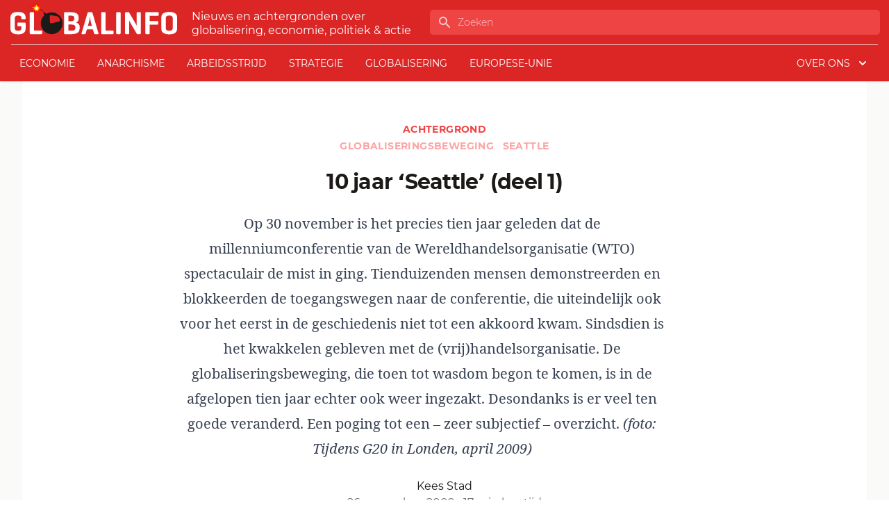

--- FILE ---
content_type: text/html; charset=UTF-8
request_url: https://www.globalinfo.nl/achtergrond/10-jaar-seattle/
body_size: 25466
content:
<!doctype html>
<html lang="nl">
<head>
  <meta charset="utf-8">
  <meta name="viewport" content="width=device-width, initial-scale=1">
  <title>10 jaar &#8216;Seattle&#8217; (deel 1) | globalinfo.nl</title>

<!-- The SEO Framework by Sybre Waaijer -->
<meta name="description" content="Op 30 november is het precies tien jaar geleden dat de millenniumconferentie van de Wereldhandelsorganisatie (WTO) spectaculair de mist in ging." />
<meta property="og:image" content="https://www.globalinfo.nl/app/uploads/2009/11/g20a.jpg" />
<meta property="og:image:width" content="440" />
<meta property="og:image:height" content="308" />
<meta property="og:image:alt" content="Tijdens de G20 in Londen, arpil 2009" />
<meta property="og:locale" content="nl_NL" />
<meta property="og:type" content="article" />
<meta property="og:title" content="10 jaar &#8216;Seattle&#8217; (deel 1) | globalinfo.nl" />
<meta property="og:description" content="Op 30 november is het precies tien jaar geleden dat de millenniumconferentie van de Wereldhandelsorganisatie (WTO) spectaculair de mist in ging. Tienduizenden mensen demonstreerden en blokkeerden de&#8230;" />
<meta property="og:url" content="https://www.globalinfo.nl/achtergrond/10-jaar-seattle/" />
<meta property="og:site_name" content="globalinfo.nl" />
<meta property="og:updated_time" content="2023-03-07T19:05+00:00" />
<meta property="article:published_time" content="2009-11-26T20:24+00:00" />
<meta property="article:modified_time" content="2023-03-07T19:05+00:00" />
<meta name="twitter:card" content="summary_large_image" />
<meta name="twitter:title" content="10 jaar &#8216;Seattle&#8217; (deel 1) | globalinfo.nl" />
<meta name="twitter:description" content="Op 30 november is het precies tien jaar geleden dat de millenniumconferentie van de Wereldhandelsorganisatie (WTO) spectaculair de mist in ging. Tienduizenden mensen demonstreerden en blokkeerden de&#8230;" />
<meta name="twitter:image" content="https://www.globalinfo.nl/app/uploads/2009/11/g20a.jpg" />
<meta name="twitter:image:alt" content="Tijdens de G20 in Londen, arpil 2009" />
<link rel="canonical" href="https://www.globalinfo.nl/achtergrond/10-jaar-seattle/" />
<script type="application/ld+json">{"@context":"https://schema.org","@type":"BreadcrumbList","itemListElement":[{"@type":"ListItem","position":1,"item":{"@id":"https://www.globalinfo.nl/","name":"globalinfo.nl"}},{"@type":"ListItem","position":2,"item":{"@id":"/category/achtergrond/","name":"Achtergrond"}},{"@type":"ListItem","position":3,"item":{"@id":"https://www.globalinfo.nl/achtergrond/10-jaar-seattle/","name":"10 jaar &#8216;Seattle&#8217; (deel 1)"}}]}</script>
<meta name="google-site-verification" content="VhRw1Ruu375Qap35Y5MqNdFK6m8StmN2au2wul3qt_Q" />
<!-- / The SEO Framework by Sybre Waaijer | 20.05ms meta | 0.21ms boot -->

<link rel='dns-prefetch' href='//plausible.io' />
<style id='global-styles-inline-css'>
body{--wp--preset--color--black: #000;--wp--preset--color--cyan-bluish-gray: #abb8c3;--wp--preset--color--white: #fff;--wp--preset--color--pale-pink: #f78da7;--wp--preset--color--vivid-red: #cf2e2e;--wp--preset--color--luminous-vivid-orange: #ff6900;--wp--preset--color--luminous-vivid-amber: #fcb900;--wp--preset--color--light-green-cyan: #7bdcb5;--wp--preset--color--vivid-green-cyan: #00d084;--wp--preset--color--pale-cyan-blue: #8ed1fc;--wp--preset--color--vivid-cyan-blue: #0693e3;--wp--preset--color--vivid-purple: #9b51e0;--wp--preset--color--inherit: inherit;--wp--preset--color--current: currentcolor;--wp--preset--color--transparent: transparent;--wp--preset--color--slate-50: #f8fafc;--wp--preset--color--slate-100: #f1f5f9;--wp--preset--color--slate-200: #e2e8f0;--wp--preset--color--slate-300: #cbd5e1;--wp--preset--color--slate-400: #94a3b8;--wp--preset--color--slate-500: #64748b;--wp--preset--color--slate-600: #475569;--wp--preset--color--slate-700: #334155;--wp--preset--color--slate-800: #1e293b;--wp--preset--color--slate-900: #0f172a;--wp--preset--color--gray-50: #fafaf9;--wp--preset--color--gray-100: #f5f5f4;--wp--preset--color--gray-200: #e7e5e4;--wp--preset--color--gray-300: #d6d3d1;--wp--preset--color--gray-400: #a8a29e;--wp--preset--color--gray-500: #78716c;--wp--preset--color--gray-600: #57534e;--wp--preset--color--gray-700: #44403c;--wp--preset--color--gray-800: #292524;--wp--preset--color--gray-900: #1c1917;--wp--preset--color--zinc-50: #fafafa;--wp--preset--color--zinc-100: #f4f4f5;--wp--preset--color--zinc-200: #e4e4e7;--wp--preset--color--zinc-300: #d4d4d8;--wp--preset--color--zinc-400: #a1a1aa;--wp--preset--color--zinc-500: #71717a;--wp--preset--color--zinc-600: #52525b;--wp--preset--color--zinc-700: #3f3f46;--wp--preset--color--zinc-800: #27272a;--wp--preset--color--zinc-900: #18181b;--wp--preset--color--neutral-50: #fafafa;--wp--preset--color--neutral-100: #f5f5f5;--wp--preset--color--neutral-200: #e5e5e5;--wp--preset--color--neutral-300: #d4d4d4;--wp--preset--color--neutral-400: #a3a3a3;--wp--preset--color--neutral-500: #737373;--wp--preset--color--neutral-600: #525252;--wp--preset--color--neutral-700: #404040;--wp--preset--color--neutral-800: #262626;--wp--preset--color--neutral-900: #171717;--wp--preset--color--stone-50: #fafaf9;--wp--preset--color--stone-100: #f5f5f4;--wp--preset--color--stone-200: #e7e5e4;--wp--preset--color--stone-300: #d6d3d1;--wp--preset--color--stone-400: #a8a29e;--wp--preset--color--stone-500: #78716c;--wp--preset--color--stone-600: #57534e;--wp--preset--color--stone-700: #44403c;--wp--preset--color--stone-800: #292524;--wp--preset--color--stone-900: #1c1917;--wp--preset--color--red-50: #fef2f2;--wp--preset--color--red-100: #fee2e2;--wp--preset--color--red-200: #fecaca;--wp--preset--color--red-300: #fca5a5;--wp--preset--color--red-400: #f87171;--wp--preset--color--red-500: #ef4444;--wp--preset--color--red-600: #dc2626;--wp--preset--color--red-700: #b91c1c;--wp--preset--color--red-800: #991b1b;--wp--preset--color--red-900: #7f1d1d;--wp--preset--color--orange-50: #fff7ed;--wp--preset--color--orange-100: #ffedd5;--wp--preset--color--orange-200: #fed7aa;--wp--preset--color--orange-300: #fdba74;--wp--preset--color--orange-400: #fb923c;--wp--preset--color--orange-500: #f97316;--wp--preset--color--orange-600: #ea580c;--wp--preset--color--orange-700: #c2410c;--wp--preset--color--orange-800: #9a3412;--wp--preset--color--orange-900: #7c2d12;--wp--preset--color--amber-50: #fffbeb;--wp--preset--color--amber-100: #fef3c7;--wp--preset--color--amber-200: #fde68a;--wp--preset--color--amber-300: #fcd34d;--wp--preset--color--amber-400: #fbbf24;--wp--preset--color--amber-500: #f59e0b;--wp--preset--color--amber-600: #d97706;--wp--preset--color--amber-700: #b45309;--wp--preset--color--amber-800: #92400e;--wp--preset--color--amber-900: #78350f;--wp--preset--color--yellow-50: #fefce8;--wp--preset--color--yellow-100: #fef9c3;--wp--preset--color--yellow-200: #fef08a;--wp--preset--color--yellow-300: #fde047;--wp--preset--color--yellow-400: #facc15;--wp--preset--color--yellow-500: #eab308;--wp--preset--color--yellow-600: #ca8a04;--wp--preset--color--yellow-700: #a16207;--wp--preset--color--yellow-800: #854d0e;--wp--preset--color--yellow-900: #713f12;--wp--preset--color--lime-50: #f7fee7;--wp--preset--color--lime-100: #ecfccb;--wp--preset--color--lime-200: #d9f99d;--wp--preset--color--lime-300: #bef264;--wp--preset--color--lime-400: #a3e635;--wp--preset--color--lime-500: #84cc16;--wp--preset--color--lime-600: #65a30d;--wp--preset--color--lime-700: #4d7c0f;--wp--preset--color--lime-800: #3f6212;--wp--preset--color--lime-900: #365314;--wp--preset--color--green-50: #f0fdf4;--wp--preset--color--green-100: #dcfce7;--wp--preset--color--green-200: #bbf7d0;--wp--preset--color--green-300: #86efac;--wp--preset--color--green-400: #4ade80;--wp--preset--color--green-500: #22c55e;--wp--preset--color--green-600: #16a34a;--wp--preset--color--green-700: #15803d;--wp--preset--color--green-800: #166534;--wp--preset--color--green-900: #14532d;--wp--preset--color--emerald-50: #ecfdf5;--wp--preset--color--emerald-100: #d1fae5;--wp--preset--color--emerald-200: #a7f3d0;--wp--preset--color--emerald-300: #6ee7b7;--wp--preset--color--emerald-400: #34d399;--wp--preset--color--emerald-500: #10b981;--wp--preset--color--emerald-600: #059669;--wp--preset--color--emerald-700: #047857;--wp--preset--color--emerald-800: #065f46;--wp--preset--color--emerald-900: #064e3b;--wp--preset--color--teal-50: #f0fdfa;--wp--preset--color--teal-100: #ccfbf1;--wp--preset--color--teal-200: #99f6e4;--wp--preset--color--teal-300: #5eead4;--wp--preset--color--teal-400: #2dd4bf;--wp--preset--color--teal-500: #14b8a6;--wp--preset--color--teal-600: #0d9488;--wp--preset--color--teal-700: #0f766e;--wp--preset--color--teal-800: #115e59;--wp--preset--color--teal-900: #134e4a;--wp--preset--color--cyan-50: #ecfeff;--wp--preset--color--cyan-100: #cffafe;--wp--preset--color--cyan-200: #a5f3fc;--wp--preset--color--cyan-300: #67e8f9;--wp--preset--color--cyan-400: #22d3ee;--wp--preset--color--cyan-500: #06b6d4;--wp--preset--color--cyan-600: #0891b2;--wp--preset--color--cyan-700: #0e7490;--wp--preset--color--cyan-800: #155e75;--wp--preset--color--cyan-900: #164e63;--wp--preset--color--sky-50: #f0f9ff;--wp--preset--color--sky-100: #e0f2fe;--wp--preset--color--sky-200: #bae6fd;--wp--preset--color--sky-300: #7dd3fc;--wp--preset--color--sky-400: #38bdf8;--wp--preset--color--sky-500: #0ea5e9;--wp--preset--color--sky-600: #0284c7;--wp--preset--color--sky-700: #0369a1;--wp--preset--color--sky-800: #075985;--wp--preset--color--sky-900: #0c4a6e;--wp--preset--color--blue-50: #eff6ff;--wp--preset--color--blue-100: #dbeafe;--wp--preset--color--blue-200: #bfdbfe;--wp--preset--color--blue-300: #93c5fd;--wp--preset--color--blue-400: #60a5fa;--wp--preset--color--blue-500: #3b82f6;--wp--preset--color--blue-600: #2563eb;--wp--preset--color--blue-700: #1d4ed8;--wp--preset--color--blue-800: #1e40af;--wp--preset--color--blue-900: #1e3a8a;--wp--preset--color--indigo-50: #eef2ff;--wp--preset--color--indigo-100: #e0e7ff;--wp--preset--color--indigo-200: #c7d2fe;--wp--preset--color--indigo-300: #a5b4fc;--wp--preset--color--indigo-400: #818cf8;--wp--preset--color--indigo-500: #6366f1;--wp--preset--color--indigo-600: #4f46e5;--wp--preset--color--indigo-700: #4338ca;--wp--preset--color--indigo-800: #3730a3;--wp--preset--color--indigo-900: #312e81;--wp--preset--color--violet-50: #f5f3ff;--wp--preset--color--violet-100: #ede9fe;--wp--preset--color--violet-200: #ddd6fe;--wp--preset--color--violet-300: #c4b5fd;--wp--preset--color--violet-400: #a78bfa;--wp--preset--color--violet-500: #8b5cf6;--wp--preset--color--violet-600: #7c3aed;--wp--preset--color--violet-700: #6d28d9;--wp--preset--color--violet-800: #5b21b6;--wp--preset--color--violet-900: #4c1d95;--wp--preset--color--purple-50: #faf5ff;--wp--preset--color--purple-100: #f3e8ff;--wp--preset--color--purple-200: #e9d5ff;--wp--preset--color--purple-300: #d8b4fe;--wp--preset--color--purple-400: #c084fc;--wp--preset--color--purple-500: #a855f7;--wp--preset--color--purple-600: #9333ea;--wp--preset--color--purple-700: #7e22ce;--wp--preset--color--purple-800: #6b21a8;--wp--preset--color--purple-900: #581c87;--wp--preset--color--fuchsia-50: #fdf4ff;--wp--preset--color--fuchsia-100: #fae8ff;--wp--preset--color--fuchsia-200: #f5d0fe;--wp--preset--color--fuchsia-300: #f0abfc;--wp--preset--color--fuchsia-400: #e879f9;--wp--preset--color--fuchsia-500: #d946ef;--wp--preset--color--fuchsia-600: #c026d3;--wp--preset--color--fuchsia-700: #a21caf;--wp--preset--color--fuchsia-800: #86198f;--wp--preset--color--fuchsia-900: #701a75;--wp--preset--color--pink-50: #fdf2f8;--wp--preset--color--pink-100: #fce7f3;--wp--preset--color--pink-200: #fbcfe8;--wp--preset--color--pink-300: #f9a8d4;--wp--preset--color--pink-400: #f472b6;--wp--preset--color--pink-500: #ec4899;--wp--preset--color--pink-600: #db2777;--wp--preset--color--pink-700: #be185d;--wp--preset--color--pink-800: #9d174d;--wp--preset--color--pink-900: #831843;--wp--preset--color--rose-50: #fff1f2;--wp--preset--color--rose-100: #ffe4e6;--wp--preset--color--rose-200: #fecdd3;--wp--preset--color--rose-300: #fda4af;--wp--preset--color--rose-400: #fb7185;--wp--preset--color--rose-500: #f43f5e;--wp--preset--color--rose-600: #e11d48;--wp--preset--color--rose-700: #be123c;--wp--preset--color--rose-800: #9f1239;--wp--preset--color--rose-900: #881337;--wp--preset--color--primary: #d52149;--wp--preset--color--secondary: #222222;--wp--preset--gradient--vivid-cyan-blue-to-vivid-purple: linear-gradient(135deg,rgba(6,147,227,1) 0%,rgb(155,81,224) 100%);--wp--preset--gradient--light-green-cyan-to-vivid-green-cyan: linear-gradient(135deg,rgb(122,220,180) 0%,rgb(0,208,130) 100%);--wp--preset--gradient--luminous-vivid-amber-to-luminous-vivid-orange: linear-gradient(135deg,rgba(252,185,0,1) 0%,rgba(255,105,0,1) 100%);--wp--preset--gradient--luminous-vivid-orange-to-vivid-red: linear-gradient(135deg,rgba(255,105,0,1) 0%,rgb(207,46,46) 100%);--wp--preset--gradient--very-light-gray-to-cyan-bluish-gray: linear-gradient(135deg,rgb(238,238,238) 0%,rgb(169,184,195) 100%);--wp--preset--gradient--cool-to-warm-spectrum: linear-gradient(135deg,rgb(74,234,220) 0%,rgb(151,120,209) 20%,rgb(207,42,186) 40%,rgb(238,44,130) 60%,rgb(251,105,98) 80%,rgb(254,248,76) 100%);--wp--preset--gradient--blush-light-purple: linear-gradient(135deg,rgb(255,206,236) 0%,rgb(152,150,240) 100%);--wp--preset--gradient--blush-bordeaux: linear-gradient(135deg,rgb(254,205,165) 0%,rgb(254,45,45) 50%,rgb(107,0,62) 100%);--wp--preset--gradient--luminous-dusk: linear-gradient(135deg,rgb(255,203,112) 0%,rgb(199,81,192) 50%,rgb(65,88,208) 100%);--wp--preset--gradient--pale-ocean: linear-gradient(135deg,rgb(255,245,203) 0%,rgb(182,227,212) 50%,rgb(51,167,181) 100%);--wp--preset--gradient--electric-grass: linear-gradient(135deg,rgb(202,248,128) 0%,rgb(113,206,126) 100%);--wp--preset--gradient--midnight: linear-gradient(135deg,rgb(2,3,129) 0%,rgb(40,116,252) 100%);--wp--preset--font-size--small: 13px;--wp--preset--font-size--medium: 20px;--wp--preset--font-size--large: 36px;--wp--preset--font-size--x-large: 42px;--wp--preset--font-size--xs: 0.75rem;--wp--preset--font-size--sm: 0.875rem;--wp--preset--font-size--base: 1rem;--wp--preset--font-size--lg: 1.125rem;--wp--preset--font-size--xl: 1.25rem;--wp--preset--font-size--2-xl: 1.5rem;--wp--preset--font-size--3-xl: 1.875rem;--wp--preset--font-size--4-xl: 2.25rem;--wp--preset--font-size--5-xl: 3rem;--wp--preset--font-size--6-xl: 3.75rem;--wp--preset--font-size--7-xl: 4.5rem;--wp--preset--font-size--8-xl: 6rem;--wp--preset--font-size--9-xl: 8rem;--wp--preset--font-family--sans: Montserrat,ui-sans-serif,system-ui,-apple-system,BlinkMacSystemFont,"Segoe UI",Roboto,"Helvetica Neue",Arial,"Noto Sans",sans-serif,"Apple Color Emoji","Segoe UI Emoji","Segoe UI Symbol","Noto Color Emoji";--wp--preset--font-family--serif: Noto Serif,ui-serif,Georgia,Cambria,"Times New Roman",Times,serif;--wp--preset--font-family--mono: ui-monospace,SFMono-Regular,Menlo,Monaco,Consolas,"Liberation Mono","Courier New",monospace;--wp--preset--spacing--20: 0.44rem;--wp--preset--spacing--30: 0.67rem;--wp--preset--spacing--40: 1rem;--wp--preset--spacing--50: 1.5rem;--wp--preset--spacing--60: 2.25rem;--wp--preset--spacing--70: 3.38rem;--wp--preset--spacing--80: 5.06rem;--wp--preset--shadow--natural: 6px 6px 9px rgba(0, 0, 0, 0.2);--wp--preset--shadow--deep: 12px 12px 50px rgba(0, 0, 0, 0.4);--wp--preset--shadow--sharp: 6px 6px 0px rgba(0, 0, 0, 0.2);--wp--preset--shadow--outlined: 6px 6px 0px -3px rgba(255, 255, 255, 1), 6px 6px rgba(0, 0, 0, 1);--wp--preset--shadow--crisp: 6px 6px 0px rgba(0, 0, 0, 1);}body { margin: 0; }.wp-site-blocks > .alignleft { float: left; margin-right: 2em; }.wp-site-blocks > .alignright { float: right; margin-left: 2em; }.wp-site-blocks > .aligncenter { justify-content: center; margin-left: auto; margin-right: auto; }:where(.is-layout-flex){gap: 0.5em;}:where(.is-layout-grid){gap: 0.5em;}body .is-layout-flow > .alignleft{float: left;margin-inline-start: 0;margin-inline-end: 2em;}body .is-layout-flow > .alignright{float: right;margin-inline-start: 2em;margin-inline-end: 0;}body .is-layout-flow > .aligncenter{margin-left: auto !important;margin-right: auto !important;}body .is-layout-constrained > .alignleft{float: left;margin-inline-start: 0;margin-inline-end: 2em;}body .is-layout-constrained > .alignright{float: right;margin-inline-start: 2em;margin-inline-end: 0;}body .is-layout-constrained > .aligncenter{margin-left: auto !important;margin-right: auto !important;}body .is-layout-constrained > :where(:not(.alignleft):not(.alignright):not(.alignfull)){max-width: var(--wp--style--global--content-size);margin-left: auto !important;margin-right: auto !important;}body .is-layout-constrained > .alignwide{max-width: var(--wp--style--global--wide-size);}body .is-layout-flex{display: flex;}body .is-layout-flex{flex-wrap: wrap;align-items: center;}body .is-layout-flex > *{margin: 0;}body .is-layout-grid{display: grid;}body .is-layout-grid > *{margin: 0;}body{padding-top: 0px;padding-right: 0px;padding-bottom: 0px;padding-left: 0px;}a:where(:not(.wp-element-button)){text-decoration: underline;}.wp-element-button, .wp-block-button__link{background-color: #32373c;border-width: 0;color: #fff;font-family: inherit;font-size: inherit;line-height: inherit;padding: calc(0.667em + 2px) calc(1.333em + 2px);text-decoration: none;}.has-black-color{color: var(--wp--preset--color--black) !important;}.has-cyan-bluish-gray-color{color: var(--wp--preset--color--cyan-bluish-gray) !important;}.has-white-color{color: var(--wp--preset--color--white) !important;}.has-pale-pink-color{color: var(--wp--preset--color--pale-pink) !important;}.has-vivid-red-color{color: var(--wp--preset--color--vivid-red) !important;}.has-luminous-vivid-orange-color{color: var(--wp--preset--color--luminous-vivid-orange) !important;}.has-luminous-vivid-amber-color{color: var(--wp--preset--color--luminous-vivid-amber) !important;}.has-light-green-cyan-color{color: var(--wp--preset--color--light-green-cyan) !important;}.has-vivid-green-cyan-color{color: var(--wp--preset--color--vivid-green-cyan) !important;}.has-pale-cyan-blue-color{color: var(--wp--preset--color--pale-cyan-blue) !important;}.has-vivid-cyan-blue-color{color: var(--wp--preset--color--vivid-cyan-blue) !important;}.has-vivid-purple-color{color: var(--wp--preset--color--vivid-purple) !important;}.has-inherit-color{color: var(--wp--preset--color--inherit) !important;}.has-current-color{color: var(--wp--preset--color--current) !important;}.has-transparent-color{color: var(--wp--preset--color--transparent) !important;}.has-slate-50-color{color: var(--wp--preset--color--slate-50) !important;}.has-slate-100-color{color: var(--wp--preset--color--slate-100) !important;}.has-slate-200-color{color: var(--wp--preset--color--slate-200) !important;}.has-slate-300-color{color: var(--wp--preset--color--slate-300) !important;}.has-slate-400-color{color: var(--wp--preset--color--slate-400) !important;}.has-slate-500-color{color: var(--wp--preset--color--slate-500) !important;}.has-slate-600-color{color: var(--wp--preset--color--slate-600) !important;}.has-slate-700-color{color: var(--wp--preset--color--slate-700) !important;}.has-slate-800-color{color: var(--wp--preset--color--slate-800) !important;}.has-slate-900-color{color: var(--wp--preset--color--slate-900) !important;}.has-gray-50-color{color: var(--wp--preset--color--gray-50) !important;}.has-gray-100-color{color: var(--wp--preset--color--gray-100) !important;}.has-gray-200-color{color: var(--wp--preset--color--gray-200) !important;}.has-gray-300-color{color: var(--wp--preset--color--gray-300) !important;}.has-gray-400-color{color: var(--wp--preset--color--gray-400) !important;}.has-gray-500-color{color: var(--wp--preset--color--gray-500) !important;}.has-gray-600-color{color: var(--wp--preset--color--gray-600) !important;}.has-gray-700-color{color: var(--wp--preset--color--gray-700) !important;}.has-gray-800-color{color: var(--wp--preset--color--gray-800) !important;}.has-gray-900-color{color: var(--wp--preset--color--gray-900) !important;}.has-zinc-50-color{color: var(--wp--preset--color--zinc-50) !important;}.has-zinc-100-color{color: var(--wp--preset--color--zinc-100) !important;}.has-zinc-200-color{color: var(--wp--preset--color--zinc-200) !important;}.has-zinc-300-color{color: var(--wp--preset--color--zinc-300) !important;}.has-zinc-400-color{color: var(--wp--preset--color--zinc-400) !important;}.has-zinc-500-color{color: var(--wp--preset--color--zinc-500) !important;}.has-zinc-600-color{color: var(--wp--preset--color--zinc-600) !important;}.has-zinc-700-color{color: var(--wp--preset--color--zinc-700) !important;}.has-zinc-800-color{color: var(--wp--preset--color--zinc-800) !important;}.has-zinc-900-color{color: var(--wp--preset--color--zinc-900) !important;}.has-neutral-50-color{color: var(--wp--preset--color--neutral-50) !important;}.has-neutral-100-color{color: var(--wp--preset--color--neutral-100) !important;}.has-neutral-200-color{color: var(--wp--preset--color--neutral-200) !important;}.has-neutral-300-color{color: var(--wp--preset--color--neutral-300) !important;}.has-neutral-400-color{color: var(--wp--preset--color--neutral-400) !important;}.has-neutral-500-color{color: var(--wp--preset--color--neutral-500) !important;}.has-neutral-600-color{color: var(--wp--preset--color--neutral-600) !important;}.has-neutral-700-color{color: var(--wp--preset--color--neutral-700) !important;}.has-neutral-800-color{color: var(--wp--preset--color--neutral-800) !important;}.has-neutral-900-color{color: var(--wp--preset--color--neutral-900) !important;}.has-stone-50-color{color: var(--wp--preset--color--stone-50) !important;}.has-stone-100-color{color: var(--wp--preset--color--stone-100) !important;}.has-stone-200-color{color: var(--wp--preset--color--stone-200) !important;}.has-stone-300-color{color: var(--wp--preset--color--stone-300) !important;}.has-stone-400-color{color: var(--wp--preset--color--stone-400) !important;}.has-stone-500-color{color: var(--wp--preset--color--stone-500) !important;}.has-stone-600-color{color: var(--wp--preset--color--stone-600) !important;}.has-stone-700-color{color: var(--wp--preset--color--stone-700) !important;}.has-stone-800-color{color: var(--wp--preset--color--stone-800) !important;}.has-stone-900-color{color: var(--wp--preset--color--stone-900) !important;}.has-red-50-color{color: var(--wp--preset--color--red-50) !important;}.has-red-100-color{color: var(--wp--preset--color--red-100) !important;}.has-red-200-color{color: var(--wp--preset--color--red-200) !important;}.has-red-300-color{color: var(--wp--preset--color--red-300) !important;}.has-red-400-color{color: var(--wp--preset--color--red-400) !important;}.has-red-500-color{color: var(--wp--preset--color--red-500) !important;}.has-red-600-color{color: var(--wp--preset--color--red-600) !important;}.has-red-700-color{color: var(--wp--preset--color--red-700) !important;}.has-red-800-color{color: var(--wp--preset--color--red-800) !important;}.has-red-900-color{color: var(--wp--preset--color--red-900) !important;}.has-orange-50-color{color: var(--wp--preset--color--orange-50) !important;}.has-orange-100-color{color: var(--wp--preset--color--orange-100) !important;}.has-orange-200-color{color: var(--wp--preset--color--orange-200) !important;}.has-orange-300-color{color: var(--wp--preset--color--orange-300) !important;}.has-orange-400-color{color: var(--wp--preset--color--orange-400) !important;}.has-orange-500-color{color: var(--wp--preset--color--orange-500) !important;}.has-orange-600-color{color: var(--wp--preset--color--orange-600) !important;}.has-orange-700-color{color: var(--wp--preset--color--orange-700) !important;}.has-orange-800-color{color: var(--wp--preset--color--orange-800) !important;}.has-orange-900-color{color: var(--wp--preset--color--orange-900) !important;}.has-amber-50-color{color: var(--wp--preset--color--amber-50) !important;}.has-amber-100-color{color: var(--wp--preset--color--amber-100) !important;}.has-amber-200-color{color: var(--wp--preset--color--amber-200) !important;}.has-amber-300-color{color: var(--wp--preset--color--amber-300) !important;}.has-amber-400-color{color: var(--wp--preset--color--amber-400) !important;}.has-amber-500-color{color: var(--wp--preset--color--amber-500) !important;}.has-amber-600-color{color: var(--wp--preset--color--amber-600) !important;}.has-amber-700-color{color: var(--wp--preset--color--amber-700) !important;}.has-amber-800-color{color: var(--wp--preset--color--amber-800) !important;}.has-amber-900-color{color: var(--wp--preset--color--amber-900) !important;}.has-yellow-50-color{color: var(--wp--preset--color--yellow-50) !important;}.has-yellow-100-color{color: var(--wp--preset--color--yellow-100) !important;}.has-yellow-200-color{color: var(--wp--preset--color--yellow-200) !important;}.has-yellow-300-color{color: var(--wp--preset--color--yellow-300) !important;}.has-yellow-400-color{color: var(--wp--preset--color--yellow-400) !important;}.has-yellow-500-color{color: var(--wp--preset--color--yellow-500) !important;}.has-yellow-600-color{color: var(--wp--preset--color--yellow-600) !important;}.has-yellow-700-color{color: var(--wp--preset--color--yellow-700) !important;}.has-yellow-800-color{color: var(--wp--preset--color--yellow-800) !important;}.has-yellow-900-color{color: var(--wp--preset--color--yellow-900) !important;}.has-lime-50-color{color: var(--wp--preset--color--lime-50) !important;}.has-lime-100-color{color: var(--wp--preset--color--lime-100) !important;}.has-lime-200-color{color: var(--wp--preset--color--lime-200) !important;}.has-lime-300-color{color: var(--wp--preset--color--lime-300) !important;}.has-lime-400-color{color: var(--wp--preset--color--lime-400) !important;}.has-lime-500-color{color: var(--wp--preset--color--lime-500) !important;}.has-lime-600-color{color: var(--wp--preset--color--lime-600) !important;}.has-lime-700-color{color: var(--wp--preset--color--lime-700) !important;}.has-lime-800-color{color: var(--wp--preset--color--lime-800) !important;}.has-lime-900-color{color: var(--wp--preset--color--lime-900) !important;}.has-green-50-color{color: var(--wp--preset--color--green-50) !important;}.has-green-100-color{color: var(--wp--preset--color--green-100) !important;}.has-green-200-color{color: var(--wp--preset--color--green-200) !important;}.has-green-300-color{color: var(--wp--preset--color--green-300) !important;}.has-green-400-color{color: var(--wp--preset--color--green-400) !important;}.has-green-500-color{color: var(--wp--preset--color--green-500) !important;}.has-green-600-color{color: var(--wp--preset--color--green-600) !important;}.has-green-700-color{color: var(--wp--preset--color--green-700) !important;}.has-green-800-color{color: var(--wp--preset--color--green-800) !important;}.has-green-900-color{color: var(--wp--preset--color--green-900) !important;}.has-emerald-50-color{color: var(--wp--preset--color--emerald-50) !important;}.has-emerald-100-color{color: var(--wp--preset--color--emerald-100) !important;}.has-emerald-200-color{color: var(--wp--preset--color--emerald-200) !important;}.has-emerald-300-color{color: var(--wp--preset--color--emerald-300) !important;}.has-emerald-400-color{color: var(--wp--preset--color--emerald-400) !important;}.has-emerald-500-color{color: var(--wp--preset--color--emerald-500) !important;}.has-emerald-600-color{color: var(--wp--preset--color--emerald-600) !important;}.has-emerald-700-color{color: var(--wp--preset--color--emerald-700) !important;}.has-emerald-800-color{color: var(--wp--preset--color--emerald-800) !important;}.has-emerald-900-color{color: var(--wp--preset--color--emerald-900) !important;}.has-teal-50-color{color: var(--wp--preset--color--teal-50) !important;}.has-teal-100-color{color: var(--wp--preset--color--teal-100) !important;}.has-teal-200-color{color: var(--wp--preset--color--teal-200) !important;}.has-teal-300-color{color: var(--wp--preset--color--teal-300) !important;}.has-teal-400-color{color: var(--wp--preset--color--teal-400) !important;}.has-teal-500-color{color: var(--wp--preset--color--teal-500) !important;}.has-teal-600-color{color: var(--wp--preset--color--teal-600) !important;}.has-teal-700-color{color: var(--wp--preset--color--teal-700) !important;}.has-teal-800-color{color: var(--wp--preset--color--teal-800) !important;}.has-teal-900-color{color: var(--wp--preset--color--teal-900) !important;}.has-cyan-50-color{color: var(--wp--preset--color--cyan-50) !important;}.has-cyan-100-color{color: var(--wp--preset--color--cyan-100) !important;}.has-cyan-200-color{color: var(--wp--preset--color--cyan-200) !important;}.has-cyan-300-color{color: var(--wp--preset--color--cyan-300) !important;}.has-cyan-400-color{color: var(--wp--preset--color--cyan-400) !important;}.has-cyan-500-color{color: var(--wp--preset--color--cyan-500) !important;}.has-cyan-600-color{color: var(--wp--preset--color--cyan-600) !important;}.has-cyan-700-color{color: var(--wp--preset--color--cyan-700) !important;}.has-cyan-800-color{color: var(--wp--preset--color--cyan-800) !important;}.has-cyan-900-color{color: var(--wp--preset--color--cyan-900) !important;}.has-sky-50-color{color: var(--wp--preset--color--sky-50) !important;}.has-sky-100-color{color: var(--wp--preset--color--sky-100) !important;}.has-sky-200-color{color: var(--wp--preset--color--sky-200) !important;}.has-sky-300-color{color: var(--wp--preset--color--sky-300) !important;}.has-sky-400-color{color: var(--wp--preset--color--sky-400) !important;}.has-sky-500-color{color: var(--wp--preset--color--sky-500) !important;}.has-sky-600-color{color: var(--wp--preset--color--sky-600) !important;}.has-sky-700-color{color: var(--wp--preset--color--sky-700) !important;}.has-sky-800-color{color: var(--wp--preset--color--sky-800) !important;}.has-sky-900-color{color: var(--wp--preset--color--sky-900) !important;}.has-blue-50-color{color: var(--wp--preset--color--blue-50) !important;}.has-blue-100-color{color: var(--wp--preset--color--blue-100) !important;}.has-blue-200-color{color: var(--wp--preset--color--blue-200) !important;}.has-blue-300-color{color: var(--wp--preset--color--blue-300) !important;}.has-blue-400-color{color: var(--wp--preset--color--blue-400) !important;}.has-blue-500-color{color: var(--wp--preset--color--blue-500) !important;}.has-blue-600-color{color: var(--wp--preset--color--blue-600) !important;}.has-blue-700-color{color: var(--wp--preset--color--blue-700) !important;}.has-blue-800-color{color: var(--wp--preset--color--blue-800) !important;}.has-blue-900-color{color: var(--wp--preset--color--blue-900) !important;}.has-indigo-50-color{color: var(--wp--preset--color--indigo-50) !important;}.has-indigo-100-color{color: var(--wp--preset--color--indigo-100) !important;}.has-indigo-200-color{color: var(--wp--preset--color--indigo-200) !important;}.has-indigo-300-color{color: var(--wp--preset--color--indigo-300) !important;}.has-indigo-400-color{color: var(--wp--preset--color--indigo-400) !important;}.has-indigo-500-color{color: var(--wp--preset--color--indigo-500) !important;}.has-indigo-600-color{color: var(--wp--preset--color--indigo-600) !important;}.has-indigo-700-color{color: var(--wp--preset--color--indigo-700) !important;}.has-indigo-800-color{color: var(--wp--preset--color--indigo-800) !important;}.has-indigo-900-color{color: var(--wp--preset--color--indigo-900) !important;}.has-violet-50-color{color: var(--wp--preset--color--violet-50) !important;}.has-violet-100-color{color: var(--wp--preset--color--violet-100) !important;}.has-violet-200-color{color: var(--wp--preset--color--violet-200) !important;}.has-violet-300-color{color: var(--wp--preset--color--violet-300) !important;}.has-violet-400-color{color: var(--wp--preset--color--violet-400) !important;}.has-violet-500-color{color: var(--wp--preset--color--violet-500) !important;}.has-violet-600-color{color: var(--wp--preset--color--violet-600) !important;}.has-violet-700-color{color: var(--wp--preset--color--violet-700) !important;}.has-violet-800-color{color: var(--wp--preset--color--violet-800) !important;}.has-violet-900-color{color: var(--wp--preset--color--violet-900) !important;}.has-purple-50-color{color: var(--wp--preset--color--purple-50) !important;}.has-purple-100-color{color: var(--wp--preset--color--purple-100) !important;}.has-purple-200-color{color: var(--wp--preset--color--purple-200) !important;}.has-purple-300-color{color: var(--wp--preset--color--purple-300) !important;}.has-purple-400-color{color: var(--wp--preset--color--purple-400) !important;}.has-purple-500-color{color: var(--wp--preset--color--purple-500) !important;}.has-purple-600-color{color: var(--wp--preset--color--purple-600) !important;}.has-purple-700-color{color: var(--wp--preset--color--purple-700) !important;}.has-purple-800-color{color: var(--wp--preset--color--purple-800) !important;}.has-purple-900-color{color: var(--wp--preset--color--purple-900) !important;}.has-fuchsia-50-color{color: var(--wp--preset--color--fuchsia-50) !important;}.has-fuchsia-100-color{color: var(--wp--preset--color--fuchsia-100) !important;}.has-fuchsia-200-color{color: var(--wp--preset--color--fuchsia-200) !important;}.has-fuchsia-300-color{color: var(--wp--preset--color--fuchsia-300) !important;}.has-fuchsia-400-color{color: var(--wp--preset--color--fuchsia-400) !important;}.has-fuchsia-500-color{color: var(--wp--preset--color--fuchsia-500) !important;}.has-fuchsia-600-color{color: var(--wp--preset--color--fuchsia-600) !important;}.has-fuchsia-700-color{color: var(--wp--preset--color--fuchsia-700) !important;}.has-fuchsia-800-color{color: var(--wp--preset--color--fuchsia-800) !important;}.has-fuchsia-900-color{color: var(--wp--preset--color--fuchsia-900) !important;}.has-pink-50-color{color: var(--wp--preset--color--pink-50) !important;}.has-pink-100-color{color: var(--wp--preset--color--pink-100) !important;}.has-pink-200-color{color: var(--wp--preset--color--pink-200) !important;}.has-pink-300-color{color: var(--wp--preset--color--pink-300) !important;}.has-pink-400-color{color: var(--wp--preset--color--pink-400) !important;}.has-pink-500-color{color: var(--wp--preset--color--pink-500) !important;}.has-pink-600-color{color: var(--wp--preset--color--pink-600) !important;}.has-pink-700-color{color: var(--wp--preset--color--pink-700) !important;}.has-pink-800-color{color: var(--wp--preset--color--pink-800) !important;}.has-pink-900-color{color: var(--wp--preset--color--pink-900) !important;}.has-rose-50-color{color: var(--wp--preset--color--rose-50) !important;}.has-rose-100-color{color: var(--wp--preset--color--rose-100) !important;}.has-rose-200-color{color: var(--wp--preset--color--rose-200) !important;}.has-rose-300-color{color: var(--wp--preset--color--rose-300) !important;}.has-rose-400-color{color: var(--wp--preset--color--rose-400) !important;}.has-rose-500-color{color: var(--wp--preset--color--rose-500) !important;}.has-rose-600-color{color: var(--wp--preset--color--rose-600) !important;}.has-rose-700-color{color: var(--wp--preset--color--rose-700) !important;}.has-rose-800-color{color: var(--wp--preset--color--rose-800) !important;}.has-rose-900-color{color: var(--wp--preset--color--rose-900) !important;}.has-primary-color{color: var(--wp--preset--color--primary) !important;}.has-secondary-color{color: var(--wp--preset--color--secondary) !important;}.has-black-background-color{background-color: var(--wp--preset--color--black) !important;}.has-cyan-bluish-gray-background-color{background-color: var(--wp--preset--color--cyan-bluish-gray) !important;}.has-white-background-color{background-color: var(--wp--preset--color--white) !important;}.has-pale-pink-background-color{background-color: var(--wp--preset--color--pale-pink) !important;}.has-vivid-red-background-color{background-color: var(--wp--preset--color--vivid-red) !important;}.has-luminous-vivid-orange-background-color{background-color: var(--wp--preset--color--luminous-vivid-orange) !important;}.has-luminous-vivid-amber-background-color{background-color: var(--wp--preset--color--luminous-vivid-amber) !important;}.has-light-green-cyan-background-color{background-color: var(--wp--preset--color--light-green-cyan) !important;}.has-vivid-green-cyan-background-color{background-color: var(--wp--preset--color--vivid-green-cyan) !important;}.has-pale-cyan-blue-background-color{background-color: var(--wp--preset--color--pale-cyan-blue) !important;}.has-vivid-cyan-blue-background-color{background-color: var(--wp--preset--color--vivid-cyan-blue) !important;}.has-vivid-purple-background-color{background-color: var(--wp--preset--color--vivid-purple) !important;}.has-inherit-background-color{background-color: var(--wp--preset--color--inherit) !important;}.has-current-background-color{background-color: var(--wp--preset--color--current) !important;}.has-transparent-background-color{background-color: var(--wp--preset--color--transparent) !important;}.has-slate-50-background-color{background-color: var(--wp--preset--color--slate-50) !important;}.has-slate-100-background-color{background-color: var(--wp--preset--color--slate-100) !important;}.has-slate-200-background-color{background-color: var(--wp--preset--color--slate-200) !important;}.has-slate-300-background-color{background-color: var(--wp--preset--color--slate-300) !important;}.has-slate-400-background-color{background-color: var(--wp--preset--color--slate-400) !important;}.has-slate-500-background-color{background-color: var(--wp--preset--color--slate-500) !important;}.has-slate-600-background-color{background-color: var(--wp--preset--color--slate-600) !important;}.has-slate-700-background-color{background-color: var(--wp--preset--color--slate-700) !important;}.has-slate-800-background-color{background-color: var(--wp--preset--color--slate-800) !important;}.has-slate-900-background-color{background-color: var(--wp--preset--color--slate-900) !important;}.has-gray-50-background-color{background-color: var(--wp--preset--color--gray-50) !important;}.has-gray-100-background-color{background-color: var(--wp--preset--color--gray-100) !important;}.has-gray-200-background-color{background-color: var(--wp--preset--color--gray-200) !important;}.has-gray-300-background-color{background-color: var(--wp--preset--color--gray-300) !important;}.has-gray-400-background-color{background-color: var(--wp--preset--color--gray-400) !important;}.has-gray-500-background-color{background-color: var(--wp--preset--color--gray-500) !important;}.has-gray-600-background-color{background-color: var(--wp--preset--color--gray-600) !important;}.has-gray-700-background-color{background-color: var(--wp--preset--color--gray-700) !important;}.has-gray-800-background-color{background-color: var(--wp--preset--color--gray-800) !important;}.has-gray-900-background-color{background-color: var(--wp--preset--color--gray-900) !important;}.has-zinc-50-background-color{background-color: var(--wp--preset--color--zinc-50) !important;}.has-zinc-100-background-color{background-color: var(--wp--preset--color--zinc-100) !important;}.has-zinc-200-background-color{background-color: var(--wp--preset--color--zinc-200) !important;}.has-zinc-300-background-color{background-color: var(--wp--preset--color--zinc-300) !important;}.has-zinc-400-background-color{background-color: var(--wp--preset--color--zinc-400) !important;}.has-zinc-500-background-color{background-color: var(--wp--preset--color--zinc-500) !important;}.has-zinc-600-background-color{background-color: var(--wp--preset--color--zinc-600) !important;}.has-zinc-700-background-color{background-color: var(--wp--preset--color--zinc-700) !important;}.has-zinc-800-background-color{background-color: var(--wp--preset--color--zinc-800) !important;}.has-zinc-900-background-color{background-color: var(--wp--preset--color--zinc-900) !important;}.has-neutral-50-background-color{background-color: var(--wp--preset--color--neutral-50) !important;}.has-neutral-100-background-color{background-color: var(--wp--preset--color--neutral-100) !important;}.has-neutral-200-background-color{background-color: var(--wp--preset--color--neutral-200) !important;}.has-neutral-300-background-color{background-color: var(--wp--preset--color--neutral-300) !important;}.has-neutral-400-background-color{background-color: var(--wp--preset--color--neutral-400) !important;}.has-neutral-500-background-color{background-color: var(--wp--preset--color--neutral-500) !important;}.has-neutral-600-background-color{background-color: var(--wp--preset--color--neutral-600) !important;}.has-neutral-700-background-color{background-color: var(--wp--preset--color--neutral-700) !important;}.has-neutral-800-background-color{background-color: var(--wp--preset--color--neutral-800) !important;}.has-neutral-900-background-color{background-color: var(--wp--preset--color--neutral-900) !important;}.has-stone-50-background-color{background-color: var(--wp--preset--color--stone-50) !important;}.has-stone-100-background-color{background-color: var(--wp--preset--color--stone-100) !important;}.has-stone-200-background-color{background-color: var(--wp--preset--color--stone-200) !important;}.has-stone-300-background-color{background-color: var(--wp--preset--color--stone-300) !important;}.has-stone-400-background-color{background-color: var(--wp--preset--color--stone-400) !important;}.has-stone-500-background-color{background-color: var(--wp--preset--color--stone-500) !important;}.has-stone-600-background-color{background-color: var(--wp--preset--color--stone-600) !important;}.has-stone-700-background-color{background-color: var(--wp--preset--color--stone-700) !important;}.has-stone-800-background-color{background-color: var(--wp--preset--color--stone-800) !important;}.has-stone-900-background-color{background-color: var(--wp--preset--color--stone-900) !important;}.has-red-50-background-color{background-color: var(--wp--preset--color--red-50) !important;}.has-red-100-background-color{background-color: var(--wp--preset--color--red-100) !important;}.has-red-200-background-color{background-color: var(--wp--preset--color--red-200) !important;}.has-red-300-background-color{background-color: var(--wp--preset--color--red-300) !important;}.has-red-400-background-color{background-color: var(--wp--preset--color--red-400) !important;}.has-red-500-background-color{background-color: var(--wp--preset--color--red-500) !important;}.has-red-600-background-color{background-color: var(--wp--preset--color--red-600) !important;}.has-red-700-background-color{background-color: var(--wp--preset--color--red-700) !important;}.has-red-800-background-color{background-color: var(--wp--preset--color--red-800) !important;}.has-red-900-background-color{background-color: var(--wp--preset--color--red-900) !important;}.has-orange-50-background-color{background-color: var(--wp--preset--color--orange-50) !important;}.has-orange-100-background-color{background-color: var(--wp--preset--color--orange-100) !important;}.has-orange-200-background-color{background-color: var(--wp--preset--color--orange-200) !important;}.has-orange-300-background-color{background-color: var(--wp--preset--color--orange-300) !important;}.has-orange-400-background-color{background-color: var(--wp--preset--color--orange-400) !important;}.has-orange-500-background-color{background-color: var(--wp--preset--color--orange-500) !important;}.has-orange-600-background-color{background-color: var(--wp--preset--color--orange-600) !important;}.has-orange-700-background-color{background-color: var(--wp--preset--color--orange-700) !important;}.has-orange-800-background-color{background-color: var(--wp--preset--color--orange-800) !important;}.has-orange-900-background-color{background-color: var(--wp--preset--color--orange-900) !important;}.has-amber-50-background-color{background-color: var(--wp--preset--color--amber-50) !important;}.has-amber-100-background-color{background-color: var(--wp--preset--color--amber-100) !important;}.has-amber-200-background-color{background-color: var(--wp--preset--color--amber-200) !important;}.has-amber-300-background-color{background-color: var(--wp--preset--color--amber-300) !important;}.has-amber-400-background-color{background-color: var(--wp--preset--color--amber-400) !important;}.has-amber-500-background-color{background-color: var(--wp--preset--color--amber-500) !important;}.has-amber-600-background-color{background-color: var(--wp--preset--color--amber-600) !important;}.has-amber-700-background-color{background-color: var(--wp--preset--color--amber-700) !important;}.has-amber-800-background-color{background-color: var(--wp--preset--color--amber-800) !important;}.has-amber-900-background-color{background-color: var(--wp--preset--color--amber-900) !important;}.has-yellow-50-background-color{background-color: var(--wp--preset--color--yellow-50) !important;}.has-yellow-100-background-color{background-color: var(--wp--preset--color--yellow-100) !important;}.has-yellow-200-background-color{background-color: var(--wp--preset--color--yellow-200) !important;}.has-yellow-300-background-color{background-color: var(--wp--preset--color--yellow-300) !important;}.has-yellow-400-background-color{background-color: var(--wp--preset--color--yellow-400) !important;}.has-yellow-500-background-color{background-color: var(--wp--preset--color--yellow-500) !important;}.has-yellow-600-background-color{background-color: var(--wp--preset--color--yellow-600) !important;}.has-yellow-700-background-color{background-color: var(--wp--preset--color--yellow-700) !important;}.has-yellow-800-background-color{background-color: var(--wp--preset--color--yellow-800) !important;}.has-yellow-900-background-color{background-color: var(--wp--preset--color--yellow-900) !important;}.has-lime-50-background-color{background-color: var(--wp--preset--color--lime-50) !important;}.has-lime-100-background-color{background-color: var(--wp--preset--color--lime-100) !important;}.has-lime-200-background-color{background-color: var(--wp--preset--color--lime-200) !important;}.has-lime-300-background-color{background-color: var(--wp--preset--color--lime-300) !important;}.has-lime-400-background-color{background-color: var(--wp--preset--color--lime-400) !important;}.has-lime-500-background-color{background-color: var(--wp--preset--color--lime-500) !important;}.has-lime-600-background-color{background-color: var(--wp--preset--color--lime-600) !important;}.has-lime-700-background-color{background-color: var(--wp--preset--color--lime-700) !important;}.has-lime-800-background-color{background-color: var(--wp--preset--color--lime-800) !important;}.has-lime-900-background-color{background-color: var(--wp--preset--color--lime-900) !important;}.has-green-50-background-color{background-color: var(--wp--preset--color--green-50) !important;}.has-green-100-background-color{background-color: var(--wp--preset--color--green-100) !important;}.has-green-200-background-color{background-color: var(--wp--preset--color--green-200) !important;}.has-green-300-background-color{background-color: var(--wp--preset--color--green-300) !important;}.has-green-400-background-color{background-color: var(--wp--preset--color--green-400) !important;}.has-green-500-background-color{background-color: var(--wp--preset--color--green-500) !important;}.has-green-600-background-color{background-color: var(--wp--preset--color--green-600) !important;}.has-green-700-background-color{background-color: var(--wp--preset--color--green-700) !important;}.has-green-800-background-color{background-color: var(--wp--preset--color--green-800) !important;}.has-green-900-background-color{background-color: var(--wp--preset--color--green-900) !important;}.has-emerald-50-background-color{background-color: var(--wp--preset--color--emerald-50) !important;}.has-emerald-100-background-color{background-color: var(--wp--preset--color--emerald-100) !important;}.has-emerald-200-background-color{background-color: var(--wp--preset--color--emerald-200) !important;}.has-emerald-300-background-color{background-color: var(--wp--preset--color--emerald-300) !important;}.has-emerald-400-background-color{background-color: var(--wp--preset--color--emerald-400) !important;}.has-emerald-500-background-color{background-color: var(--wp--preset--color--emerald-500) !important;}.has-emerald-600-background-color{background-color: var(--wp--preset--color--emerald-600) !important;}.has-emerald-700-background-color{background-color: var(--wp--preset--color--emerald-700) !important;}.has-emerald-800-background-color{background-color: var(--wp--preset--color--emerald-800) !important;}.has-emerald-900-background-color{background-color: var(--wp--preset--color--emerald-900) !important;}.has-teal-50-background-color{background-color: var(--wp--preset--color--teal-50) !important;}.has-teal-100-background-color{background-color: var(--wp--preset--color--teal-100) !important;}.has-teal-200-background-color{background-color: var(--wp--preset--color--teal-200) !important;}.has-teal-300-background-color{background-color: var(--wp--preset--color--teal-300) !important;}.has-teal-400-background-color{background-color: var(--wp--preset--color--teal-400) !important;}.has-teal-500-background-color{background-color: var(--wp--preset--color--teal-500) !important;}.has-teal-600-background-color{background-color: var(--wp--preset--color--teal-600) !important;}.has-teal-700-background-color{background-color: var(--wp--preset--color--teal-700) !important;}.has-teal-800-background-color{background-color: var(--wp--preset--color--teal-800) !important;}.has-teal-900-background-color{background-color: var(--wp--preset--color--teal-900) !important;}.has-cyan-50-background-color{background-color: var(--wp--preset--color--cyan-50) !important;}.has-cyan-100-background-color{background-color: var(--wp--preset--color--cyan-100) !important;}.has-cyan-200-background-color{background-color: var(--wp--preset--color--cyan-200) !important;}.has-cyan-300-background-color{background-color: var(--wp--preset--color--cyan-300) !important;}.has-cyan-400-background-color{background-color: var(--wp--preset--color--cyan-400) !important;}.has-cyan-500-background-color{background-color: var(--wp--preset--color--cyan-500) !important;}.has-cyan-600-background-color{background-color: var(--wp--preset--color--cyan-600) !important;}.has-cyan-700-background-color{background-color: var(--wp--preset--color--cyan-700) !important;}.has-cyan-800-background-color{background-color: var(--wp--preset--color--cyan-800) !important;}.has-cyan-900-background-color{background-color: var(--wp--preset--color--cyan-900) !important;}.has-sky-50-background-color{background-color: var(--wp--preset--color--sky-50) !important;}.has-sky-100-background-color{background-color: var(--wp--preset--color--sky-100) !important;}.has-sky-200-background-color{background-color: var(--wp--preset--color--sky-200) !important;}.has-sky-300-background-color{background-color: var(--wp--preset--color--sky-300) !important;}.has-sky-400-background-color{background-color: var(--wp--preset--color--sky-400) !important;}.has-sky-500-background-color{background-color: var(--wp--preset--color--sky-500) !important;}.has-sky-600-background-color{background-color: var(--wp--preset--color--sky-600) !important;}.has-sky-700-background-color{background-color: var(--wp--preset--color--sky-700) !important;}.has-sky-800-background-color{background-color: var(--wp--preset--color--sky-800) !important;}.has-sky-900-background-color{background-color: var(--wp--preset--color--sky-900) !important;}.has-blue-50-background-color{background-color: var(--wp--preset--color--blue-50) !important;}.has-blue-100-background-color{background-color: var(--wp--preset--color--blue-100) !important;}.has-blue-200-background-color{background-color: var(--wp--preset--color--blue-200) !important;}.has-blue-300-background-color{background-color: var(--wp--preset--color--blue-300) !important;}.has-blue-400-background-color{background-color: var(--wp--preset--color--blue-400) !important;}.has-blue-500-background-color{background-color: var(--wp--preset--color--blue-500) !important;}.has-blue-600-background-color{background-color: var(--wp--preset--color--blue-600) !important;}.has-blue-700-background-color{background-color: var(--wp--preset--color--blue-700) !important;}.has-blue-800-background-color{background-color: var(--wp--preset--color--blue-800) !important;}.has-blue-900-background-color{background-color: var(--wp--preset--color--blue-900) !important;}.has-indigo-50-background-color{background-color: var(--wp--preset--color--indigo-50) !important;}.has-indigo-100-background-color{background-color: var(--wp--preset--color--indigo-100) !important;}.has-indigo-200-background-color{background-color: var(--wp--preset--color--indigo-200) !important;}.has-indigo-300-background-color{background-color: var(--wp--preset--color--indigo-300) !important;}.has-indigo-400-background-color{background-color: var(--wp--preset--color--indigo-400) !important;}.has-indigo-500-background-color{background-color: var(--wp--preset--color--indigo-500) !important;}.has-indigo-600-background-color{background-color: var(--wp--preset--color--indigo-600) !important;}.has-indigo-700-background-color{background-color: var(--wp--preset--color--indigo-700) !important;}.has-indigo-800-background-color{background-color: var(--wp--preset--color--indigo-800) !important;}.has-indigo-900-background-color{background-color: var(--wp--preset--color--indigo-900) !important;}.has-violet-50-background-color{background-color: var(--wp--preset--color--violet-50) !important;}.has-violet-100-background-color{background-color: var(--wp--preset--color--violet-100) !important;}.has-violet-200-background-color{background-color: var(--wp--preset--color--violet-200) !important;}.has-violet-300-background-color{background-color: var(--wp--preset--color--violet-300) !important;}.has-violet-400-background-color{background-color: var(--wp--preset--color--violet-400) !important;}.has-violet-500-background-color{background-color: var(--wp--preset--color--violet-500) !important;}.has-violet-600-background-color{background-color: var(--wp--preset--color--violet-600) !important;}.has-violet-700-background-color{background-color: var(--wp--preset--color--violet-700) !important;}.has-violet-800-background-color{background-color: var(--wp--preset--color--violet-800) !important;}.has-violet-900-background-color{background-color: var(--wp--preset--color--violet-900) !important;}.has-purple-50-background-color{background-color: var(--wp--preset--color--purple-50) !important;}.has-purple-100-background-color{background-color: var(--wp--preset--color--purple-100) !important;}.has-purple-200-background-color{background-color: var(--wp--preset--color--purple-200) !important;}.has-purple-300-background-color{background-color: var(--wp--preset--color--purple-300) !important;}.has-purple-400-background-color{background-color: var(--wp--preset--color--purple-400) !important;}.has-purple-500-background-color{background-color: var(--wp--preset--color--purple-500) !important;}.has-purple-600-background-color{background-color: var(--wp--preset--color--purple-600) !important;}.has-purple-700-background-color{background-color: var(--wp--preset--color--purple-700) !important;}.has-purple-800-background-color{background-color: var(--wp--preset--color--purple-800) !important;}.has-purple-900-background-color{background-color: var(--wp--preset--color--purple-900) !important;}.has-fuchsia-50-background-color{background-color: var(--wp--preset--color--fuchsia-50) !important;}.has-fuchsia-100-background-color{background-color: var(--wp--preset--color--fuchsia-100) !important;}.has-fuchsia-200-background-color{background-color: var(--wp--preset--color--fuchsia-200) !important;}.has-fuchsia-300-background-color{background-color: var(--wp--preset--color--fuchsia-300) !important;}.has-fuchsia-400-background-color{background-color: var(--wp--preset--color--fuchsia-400) !important;}.has-fuchsia-500-background-color{background-color: var(--wp--preset--color--fuchsia-500) !important;}.has-fuchsia-600-background-color{background-color: var(--wp--preset--color--fuchsia-600) !important;}.has-fuchsia-700-background-color{background-color: var(--wp--preset--color--fuchsia-700) !important;}.has-fuchsia-800-background-color{background-color: var(--wp--preset--color--fuchsia-800) !important;}.has-fuchsia-900-background-color{background-color: var(--wp--preset--color--fuchsia-900) !important;}.has-pink-50-background-color{background-color: var(--wp--preset--color--pink-50) !important;}.has-pink-100-background-color{background-color: var(--wp--preset--color--pink-100) !important;}.has-pink-200-background-color{background-color: var(--wp--preset--color--pink-200) !important;}.has-pink-300-background-color{background-color: var(--wp--preset--color--pink-300) !important;}.has-pink-400-background-color{background-color: var(--wp--preset--color--pink-400) !important;}.has-pink-500-background-color{background-color: var(--wp--preset--color--pink-500) !important;}.has-pink-600-background-color{background-color: var(--wp--preset--color--pink-600) !important;}.has-pink-700-background-color{background-color: var(--wp--preset--color--pink-700) !important;}.has-pink-800-background-color{background-color: var(--wp--preset--color--pink-800) !important;}.has-pink-900-background-color{background-color: var(--wp--preset--color--pink-900) !important;}.has-rose-50-background-color{background-color: var(--wp--preset--color--rose-50) !important;}.has-rose-100-background-color{background-color: var(--wp--preset--color--rose-100) !important;}.has-rose-200-background-color{background-color: var(--wp--preset--color--rose-200) !important;}.has-rose-300-background-color{background-color: var(--wp--preset--color--rose-300) !important;}.has-rose-400-background-color{background-color: var(--wp--preset--color--rose-400) !important;}.has-rose-500-background-color{background-color: var(--wp--preset--color--rose-500) !important;}.has-rose-600-background-color{background-color: var(--wp--preset--color--rose-600) !important;}.has-rose-700-background-color{background-color: var(--wp--preset--color--rose-700) !important;}.has-rose-800-background-color{background-color: var(--wp--preset--color--rose-800) !important;}.has-rose-900-background-color{background-color: var(--wp--preset--color--rose-900) !important;}.has-primary-background-color{background-color: var(--wp--preset--color--primary) !important;}.has-secondary-background-color{background-color: var(--wp--preset--color--secondary) !important;}.has-black-border-color{border-color: var(--wp--preset--color--black) !important;}.has-cyan-bluish-gray-border-color{border-color: var(--wp--preset--color--cyan-bluish-gray) !important;}.has-white-border-color{border-color: var(--wp--preset--color--white) !important;}.has-pale-pink-border-color{border-color: var(--wp--preset--color--pale-pink) !important;}.has-vivid-red-border-color{border-color: var(--wp--preset--color--vivid-red) !important;}.has-luminous-vivid-orange-border-color{border-color: var(--wp--preset--color--luminous-vivid-orange) !important;}.has-luminous-vivid-amber-border-color{border-color: var(--wp--preset--color--luminous-vivid-amber) !important;}.has-light-green-cyan-border-color{border-color: var(--wp--preset--color--light-green-cyan) !important;}.has-vivid-green-cyan-border-color{border-color: var(--wp--preset--color--vivid-green-cyan) !important;}.has-pale-cyan-blue-border-color{border-color: var(--wp--preset--color--pale-cyan-blue) !important;}.has-vivid-cyan-blue-border-color{border-color: var(--wp--preset--color--vivid-cyan-blue) !important;}.has-vivid-purple-border-color{border-color: var(--wp--preset--color--vivid-purple) !important;}.has-inherit-border-color{border-color: var(--wp--preset--color--inherit) !important;}.has-current-border-color{border-color: var(--wp--preset--color--current) !important;}.has-transparent-border-color{border-color: var(--wp--preset--color--transparent) !important;}.has-slate-50-border-color{border-color: var(--wp--preset--color--slate-50) !important;}.has-slate-100-border-color{border-color: var(--wp--preset--color--slate-100) !important;}.has-slate-200-border-color{border-color: var(--wp--preset--color--slate-200) !important;}.has-slate-300-border-color{border-color: var(--wp--preset--color--slate-300) !important;}.has-slate-400-border-color{border-color: var(--wp--preset--color--slate-400) !important;}.has-slate-500-border-color{border-color: var(--wp--preset--color--slate-500) !important;}.has-slate-600-border-color{border-color: var(--wp--preset--color--slate-600) !important;}.has-slate-700-border-color{border-color: var(--wp--preset--color--slate-700) !important;}.has-slate-800-border-color{border-color: var(--wp--preset--color--slate-800) !important;}.has-slate-900-border-color{border-color: var(--wp--preset--color--slate-900) !important;}.has-gray-50-border-color{border-color: var(--wp--preset--color--gray-50) !important;}.has-gray-100-border-color{border-color: var(--wp--preset--color--gray-100) !important;}.has-gray-200-border-color{border-color: var(--wp--preset--color--gray-200) !important;}.has-gray-300-border-color{border-color: var(--wp--preset--color--gray-300) !important;}.has-gray-400-border-color{border-color: var(--wp--preset--color--gray-400) !important;}.has-gray-500-border-color{border-color: var(--wp--preset--color--gray-500) !important;}.has-gray-600-border-color{border-color: var(--wp--preset--color--gray-600) !important;}.has-gray-700-border-color{border-color: var(--wp--preset--color--gray-700) !important;}.has-gray-800-border-color{border-color: var(--wp--preset--color--gray-800) !important;}.has-gray-900-border-color{border-color: var(--wp--preset--color--gray-900) !important;}.has-zinc-50-border-color{border-color: var(--wp--preset--color--zinc-50) !important;}.has-zinc-100-border-color{border-color: var(--wp--preset--color--zinc-100) !important;}.has-zinc-200-border-color{border-color: var(--wp--preset--color--zinc-200) !important;}.has-zinc-300-border-color{border-color: var(--wp--preset--color--zinc-300) !important;}.has-zinc-400-border-color{border-color: var(--wp--preset--color--zinc-400) !important;}.has-zinc-500-border-color{border-color: var(--wp--preset--color--zinc-500) !important;}.has-zinc-600-border-color{border-color: var(--wp--preset--color--zinc-600) !important;}.has-zinc-700-border-color{border-color: var(--wp--preset--color--zinc-700) !important;}.has-zinc-800-border-color{border-color: var(--wp--preset--color--zinc-800) !important;}.has-zinc-900-border-color{border-color: var(--wp--preset--color--zinc-900) !important;}.has-neutral-50-border-color{border-color: var(--wp--preset--color--neutral-50) !important;}.has-neutral-100-border-color{border-color: var(--wp--preset--color--neutral-100) !important;}.has-neutral-200-border-color{border-color: var(--wp--preset--color--neutral-200) !important;}.has-neutral-300-border-color{border-color: var(--wp--preset--color--neutral-300) !important;}.has-neutral-400-border-color{border-color: var(--wp--preset--color--neutral-400) !important;}.has-neutral-500-border-color{border-color: var(--wp--preset--color--neutral-500) !important;}.has-neutral-600-border-color{border-color: var(--wp--preset--color--neutral-600) !important;}.has-neutral-700-border-color{border-color: var(--wp--preset--color--neutral-700) !important;}.has-neutral-800-border-color{border-color: var(--wp--preset--color--neutral-800) !important;}.has-neutral-900-border-color{border-color: var(--wp--preset--color--neutral-900) !important;}.has-stone-50-border-color{border-color: var(--wp--preset--color--stone-50) !important;}.has-stone-100-border-color{border-color: var(--wp--preset--color--stone-100) !important;}.has-stone-200-border-color{border-color: var(--wp--preset--color--stone-200) !important;}.has-stone-300-border-color{border-color: var(--wp--preset--color--stone-300) !important;}.has-stone-400-border-color{border-color: var(--wp--preset--color--stone-400) !important;}.has-stone-500-border-color{border-color: var(--wp--preset--color--stone-500) !important;}.has-stone-600-border-color{border-color: var(--wp--preset--color--stone-600) !important;}.has-stone-700-border-color{border-color: var(--wp--preset--color--stone-700) !important;}.has-stone-800-border-color{border-color: var(--wp--preset--color--stone-800) !important;}.has-stone-900-border-color{border-color: var(--wp--preset--color--stone-900) !important;}.has-red-50-border-color{border-color: var(--wp--preset--color--red-50) !important;}.has-red-100-border-color{border-color: var(--wp--preset--color--red-100) !important;}.has-red-200-border-color{border-color: var(--wp--preset--color--red-200) !important;}.has-red-300-border-color{border-color: var(--wp--preset--color--red-300) !important;}.has-red-400-border-color{border-color: var(--wp--preset--color--red-400) !important;}.has-red-500-border-color{border-color: var(--wp--preset--color--red-500) !important;}.has-red-600-border-color{border-color: var(--wp--preset--color--red-600) !important;}.has-red-700-border-color{border-color: var(--wp--preset--color--red-700) !important;}.has-red-800-border-color{border-color: var(--wp--preset--color--red-800) !important;}.has-red-900-border-color{border-color: var(--wp--preset--color--red-900) !important;}.has-orange-50-border-color{border-color: var(--wp--preset--color--orange-50) !important;}.has-orange-100-border-color{border-color: var(--wp--preset--color--orange-100) !important;}.has-orange-200-border-color{border-color: var(--wp--preset--color--orange-200) !important;}.has-orange-300-border-color{border-color: var(--wp--preset--color--orange-300) !important;}.has-orange-400-border-color{border-color: var(--wp--preset--color--orange-400) !important;}.has-orange-500-border-color{border-color: var(--wp--preset--color--orange-500) !important;}.has-orange-600-border-color{border-color: var(--wp--preset--color--orange-600) !important;}.has-orange-700-border-color{border-color: var(--wp--preset--color--orange-700) !important;}.has-orange-800-border-color{border-color: var(--wp--preset--color--orange-800) !important;}.has-orange-900-border-color{border-color: var(--wp--preset--color--orange-900) !important;}.has-amber-50-border-color{border-color: var(--wp--preset--color--amber-50) !important;}.has-amber-100-border-color{border-color: var(--wp--preset--color--amber-100) !important;}.has-amber-200-border-color{border-color: var(--wp--preset--color--amber-200) !important;}.has-amber-300-border-color{border-color: var(--wp--preset--color--amber-300) !important;}.has-amber-400-border-color{border-color: var(--wp--preset--color--amber-400) !important;}.has-amber-500-border-color{border-color: var(--wp--preset--color--amber-500) !important;}.has-amber-600-border-color{border-color: var(--wp--preset--color--amber-600) !important;}.has-amber-700-border-color{border-color: var(--wp--preset--color--amber-700) !important;}.has-amber-800-border-color{border-color: var(--wp--preset--color--amber-800) !important;}.has-amber-900-border-color{border-color: var(--wp--preset--color--amber-900) !important;}.has-yellow-50-border-color{border-color: var(--wp--preset--color--yellow-50) !important;}.has-yellow-100-border-color{border-color: var(--wp--preset--color--yellow-100) !important;}.has-yellow-200-border-color{border-color: var(--wp--preset--color--yellow-200) !important;}.has-yellow-300-border-color{border-color: var(--wp--preset--color--yellow-300) !important;}.has-yellow-400-border-color{border-color: var(--wp--preset--color--yellow-400) !important;}.has-yellow-500-border-color{border-color: var(--wp--preset--color--yellow-500) !important;}.has-yellow-600-border-color{border-color: var(--wp--preset--color--yellow-600) !important;}.has-yellow-700-border-color{border-color: var(--wp--preset--color--yellow-700) !important;}.has-yellow-800-border-color{border-color: var(--wp--preset--color--yellow-800) !important;}.has-yellow-900-border-color{border-color: var(--wp--preset--color--yellow-900) !important;}.has-lime-50-border-color{border-color: var(--wp--preset--color--lime-50) !important;}.has-lime-100-border-color{border-color: var(--wp--preset--color--lime-100) !important;}.has-lime-200-border-color{border-color: var(--wp--preset--color--lime-200) !important;}.has-lime-300-border-color{border-color: var(--wp--preset--color--lime-300) !important;}.has-lime-400-border-color{border-color: var(--wp--preset--color--lime-400) !important;}.has-lime-500-border-color{border-color: var(--wp--preset--color--lime-500) !important;}.has-lime-600-border-color{border-color: var(--wp--preset--color--lime-600) !important;}.has-lime-700-border-color{border-color: var(--wp--preset--color--lime-700) !important;}.has-lime-800-border-color{border-color: var(--wp--preset--color--lime-800) !important;}.has-lime-900-border-color{border-color: var(--wp--preset--color--lime-900) !important;}.has-green-50-border-color{border-color: var(--wp--preset--color--green-50) !important;}.has-green-100-border-color{border-color: var(--wp--preset--color--green-100) !important;}.has-green-200-border-color{border-color: var(--wp--preset--color--green-200) !important;}.has-green-300-border-color{border-color: var(--wp--preset--color--green-300) !important;}.has-green-400-border-color{border-color: var(--wp--preset--color--green-400) !important;}.has-green-500-border-color{border-color: var(--wp--preset--color--green-500) !important;}.has-green-600-border-color{border-color: var(--wp--preset--color--green-600) !important;}.has-green-700-border-color{border-color: var(--wp--preset--color--green-700) !important;}.has-green-800-border-color{border-color: var(--wp--preset--color--green-800) !important;}.has-green-900-border-color{border-color: var(--wp--preset--color--green-900) !important;}.has-emerald-50-border-color{border-color: var(--wp--preset--color--emerald-50) !important;}.has-emerald-100-border-color{border-color: var(--wp--preset--color--emerald-100) !important;}.has-emerald-200-border-color{border-color: var(--wp--preset--color--emerald-200) !important;}.has-emerald-300-border-color{border-color: var(--wp--preset--color--emerald-300) !important;}.has-emerald-400-border-color{border-color: var(--wp--preset--color--emerald-400) !important;}.has-emerald-500-border-color{border-color: var(--wp--preset--color--emerald-500) !important;}.has-emerald-600-border-color{border-color: var(--wp--preset--color--emerald-600) !important;}.has-emerald-700-border-color{border-color: var(--wp--preset--color--emerald-700) !important;}.has-emerald-800-border-color{border-color: var(--wp--preset--color--emerald-800) !important;}.has-emerald-900-border-color{border-color: var(--wp--preset--color--emerald-900) !important;}.has-teal-50-border-color{border-color: var(--wp--preset--color--teal-50) !important;}.has-teal-100-border-color{border-color: var(--wp--preset--color--teal-100) !important;}.has-teal-200-border-color{border-color: var(--wp--preset--color--teal-200) !important;}.has-teal-300-border-color{border-color: var(--wp--preset--color--teal-300) !important;}.has-teal-400-border-color{border-color: var(--wp--preset--color--teal-400) !important;}.has-teal-500-border-color{border-color: var(--wp--preset--color--teal-500) !important;}.has-teal-600-border-color{border-color: var(--wp--preset--color--teal-600) !important;}.has-teal-700-border-color{border-color: var(--wp--preset--color--teal-700) !important;}.has-teal-800-border-color{border-color: var(--wp--preset--color--teal-800) !important;}.has-teal-900-border-color{border-color: var(--wp--preset--color--teal-900) !important;}.has-cyan-50-border-color{border-color: var(--wp--preset--color--cyan-50) !important;}.has-cyan-100-border-color{border-color: var(--wp--preset--color--cyan-100) !important;}.has-cyan-200-border-color{border-color: var(--wp--preset--color--cyan-200) !important;}.has-cyan-300-border-color{border-color: var(--wp--preset--color--cyan-300) !important;}.has-cyan-400-border-color{border-color: var(--wp--preset--color--cyan-400) !important;}.has-cyan-500-border-color{border-color: var(--wp--preset--color--cyan-500) !important;}.has-cyan-600-border-color{border-color: var(--wp--preset--color--cyan-600) !important;}.has-cyan-700-border-color{border-color: var(--wp--preset--color--cyan-700) !important;}.has-cyan-800-border-color{border-color: var(--wp--preset--color--cyan-800) !important;}.has-cyan-900-border-color{border-color: var(--wp--preset--color--cyan-900) !important;}.has-sky-50-border-color{border-color: var(--wp--preset--color--sky-50) !important;}.has-sky-100-border-color{border-color: var(--wp--preset--color--sky-100) !important;}.has-sky-200-border-color{border-color: var(--wp--preset--color--sky-200) !important;}.has-sky-300-border-color{border-color: var(--wp--preset--color--sky-300) !important;}.has-sky-400-border-color{border-color: var(--wp--preset--color--sky-400) !important;}.has-sky-500-border-color{border-color: var(--wp--preset--color--sky-500) !important;}.has-sky-600-border-color{border-color: var(--wp--preset--color--sky-600) !important;}.has-sky-700-border-color{border-color: var(--wp--preset--color--sky-700) !important;}.has-sky-800-border-color{border-color: var(--wp--preset--color--sky-800) !important;}.has-sky-900-border-color{border-color: var(--wp--preset--color--sky-900) !important;}.has-blue-50-border-color{border-color: var(--wp--preset--color--blue-50) !important;}.has-blue-100-border-color{border-color: var(--wp--preset--color--blue-100) !important;}.has-blue-200-border-color{border-color: var(--wp--preset--color--blue-200) !important;}.has-blue-300-border-color{border-color: var(--wp--preset--color--blue-300) !important;}.has-blue-400-border-color{border-color: var(--wp--preset--color--blue-400) !important;}.has-blue-500-border-color{border-color: var(--wp--preset--color--blue-500) !important;}.has-blue-600-border-color{border-color: var(--wp--preset--color--blue-600) !important;}.has-blue-700-border-color{border-color: var(--wp--preset--color--blue-700) !important;}.has-blue-800-border-color{border-color: var(--wp--preset--color--blue-800) !important;}.has-blue-900-border-color{border-color: var(--wp--preset--color--blue-900) !important;}.has-indigo-50-border-color{border-color: var(--wp--preset--color--indigo-50) !important;}.has-indigo-100-border-color{border-color: var(--wp--preset--color--indigo-100) !important;}.has-indigo-200-border-color{border-color: var(--wp--preset--color--indigo-200) !important;}.has-indigo-300-border-color{border-color: var(--wp--preset--color--indigo-300) !important;}.has-indigo-400-border-color{border-color: var(--wp--preset--color--indigo-400) !important;}.has-indigo-500-border-color{border-color: var(--wp--preset--color--indigo-500) !important;}.has-indigo-600-border-color{border-color: var(--wp--preset--color--indigo-600) !important;}.has-indigo-700-border-color{border-color: var(--wp--preset--color--indigo-700) !important;}.has-indigo-800-border-color{border-color: var(--wp--preset--color--indigo-800) !important;}.has-indigo-900-border-color{border-color: var(--wp--preset--color--indigo-900) !important;}.has-violet-50-border-color{border-color: var(--wp--preset--color--violet-50) !important;}.has-violet-100-border-color{border-color: var(--wp--preset--color--violet-100) !important;}.has-violet-200-border-color{border-color: var(--wp--preset--color--violet-200) !important;}.has-violet-300-border-color{border-color: var(--wp--preset--color--violet-300) !important;}.has-violet-400-border-color{border-color: var(--wp--preset--color--violet-400) !important;}.has-violet-500-border-color{border-color: var(--wp--preset--color--violet-500) !important;}.has-violet-600-border-color{border-color: var(--wp--preset--color--violet-600) !important;}.has-violet-700-border-color{border-color: var(--wp--preset--color--violet-700) !important;}.has-violet-800-border-color{border-color: var(--wp--preset--color--violet-800) !important;}.has-violet-900-border-color{border-color: var(--wp--preset--color--violet-900) !important;}.has-purple-50-border-color{border-color: var(--wp--preset--color--purple-50) !important;}.has-purple-100-border-color{border-color: var(--wp--preset--color--purple-100) !important;}.has-purple-200-border-color{border-color: var(--wp--preset--color--purple-200) !important;}.has-purple-300-border-color{border-color: var(--wp--preset--color--purple-300) !important;}.has-purple-400-border-color{border-color: var(--wp--preset--color--purple-400) !important;}.has-purple-500-border-color{border-color: var(--wp--preset--color--purple-500) !important;}.has-purple-600-border-color{border-color: var(--wp--preset--color--purple-600) !important;}.has-purple-700-border-color{border-color: var(--wp--preset--color--purple-700) !important;}.has-purple-800-border-color{border-color: var(--wp--preset--color--purple-800) !important;}.has-purple-900-border-color{border-color: var(--wp--preset--color--purple-900) !important;}.has-fuchsia-50-border-color{border-color: var(--wp--preset--color--fuchsia-50) !important;}.has-fuchsia-100-border-color{border-color: var(--wp--preset--color--fuchsia-100) !important;}.has-fuchsia-200-border-color{border-color: var(--wp--preset--color--fuchsia-200) !important;}.has-fuchsia-300-border-color{border-color: var(--wp--preset--color--fuchsia-300) !important;}.has-fuchsia-400-border-color{border-color: var(--wp--preset--color--fuchsia-400) !important;}.has-fuchsia-500-border-color{border-color: var(--wp--preset--color--fuchsia-500) !important;}.has-fuchsia-600-border-color{border-color: var(--wp--preset--color--fuchsia-600) !important;}.has-fuchsia-700-border-color{border-color: var(--wp--preset--color--fuchsia-700) !important;}.has-fuchsia-800-border-color{border-color: var(--wp--preset--color--fuchsia-800) !important;}.has-fuchsia-900-border-color{border-color: var(--wp--preset--color--fuchsia-900) !important;}.has-pink-50-border-color{border-color: var(--wp--preset--color--pink-50) !important;}.has-pink-100-border-color{border-color: var(--wp--preset--color--pink-100) !important;}.has-pink-200-border-color{border-color: var(--wp--preset--color--pink-200) !important;}.has-pink-300-border-color{border-color: var(--wp--preset--color--pink-300) !important;}.has-pink-400-border-color{border-color: var(--wp--preset--color--pink-400) !important;}.has-pink-500-border-color{border-color: var(--wp--preset--color--pink-500) !important;}.has-pink-600-border-color{border-color: var(--wp--preset--color--pink-600) !important;}.has-pink-700-border-color{border-color: var(--wp--preset--color--pink-700) !important;}.has-pink-800-border-color{border-color: var(--wp--preset--color--pink-800) !important;}.has-pink-900-border-color{border-color: var(--wp--preset--color--pink-900) !important;}.has-rose-50-border-color{border-color: var(--wp--preset--color--rose-50) !important;}.has-rose-100-border-color{border-color: var(--wp--preset--color--rose-100) !important;}.has-rose-200-border-color{border-color: var(--wp--preset--color--rose-200) !important;}.has-rose-300-border-color{border-color: var(--wp--preset--color--rose-300) !important;}.has-rose-400-border-color{border-color: var(--wp--preset--color--rose-400) !important;}.has-rose-500-border-color{border-color: var(--wp--preset--color--rose-500) !important;}.has-rose-600-border-color{border-color: var(--wp--preset--color--rose-600) !important;}.has-rose-700-border-color{border-color: var(--wp--preset--color--rose-700) !important;}.has-rose-800-border-color{border-color: var(--wp--preset--color--rose-800) !important;}.has-rose-900-border-color{border-color: var(--wp--preset--color--rose-900) !important;}.has-primary-border-color{border-color: var(--wp--preset--color--primary) !important;}.has-secondary-border-color{border-color: var(--wp--preset--color--secondary) !important;}.has-vivid-cyan-blue-to-vivid-purple-gradient-background{background: var(--wp--preset--gradient--vivid-cyan-blue-to-vivid-purple) !important;}.has-light-green-cyan-to-vivid-green-cyan-gradient-background{background: var(--wp--preset--gradient--light-green-cyan-to-vivid-green-cyan) !important;}.has-luminous-vivid-amber-to-luminous-vivid-orange-gradient-background{background: var(--wp--preset--gradient--luminous-vivid-amber-to-luminous-vivid-orange) !important;}.has-luminous-vivid-orange-to-vivid-red-gradient-background{background: var(--wp--preset--gradient--luminous-vivid-orange-to-vivid-red) !important;}.has-very-light-gray-to-cyan-bluish-gray-gradient-background{background: var(--wp--preset--gradient--very-light-gray-to-cyan-bluish-gray) !important;}.has-cool-to-warm-spectrum-gradient-background{background: var(--wp--preset--gradient--cool-to-warm-spectrum) !important;}.has-blush-light-purple-gradient-background{background: var(--wp--preset--gradient--blush-light-purple) !important;}.has-blush-bordeaux-gradient-background{background: var(--wp--preset--gradient--blush-bordeaux) !important;}.has-luminous-dusk-gradient-background{background: var(--wp--preset--gradient--luminous-dusk) !important;}.has-pale-ocean-gradient-background{background: var(--wp--preset--gradient--pale-ocean) !important;}.has-electric-grass-gradient-background{background: var(--wp--preset--gradient--electric-grass) !important;}.has-midnight-gradient-background{background: var(--wp--preset--gradient--midnight) !important;}.has-small-font-size{font-size: var(--wp--preset--font-size--small) !important;}.has-medium-font-size{font-size: var(--wp--preset--font-size--medium) !important;}.has-large-font-size{font-size: var(--wp--preset--font-size--large) !important;}.has-x-large-font-size{font-size: var(--wp--preset--font-size--x-large) !important;}.has-xs-font-size{font-size: var(--wp--preset--font-size--xs) !important;}.has-sm-font-size{font-size: var(--wp--preset--font-size--sm) !important;}.has-base-font-size{font-size: var(--wp--preset--font-size--base) !important;}.has-lg-font-size{font-size: var(--wp--preset--font-size--lg) !important;}.has-xl-font-size{font-size: var(--wp--preset--font-size--xl) !important;}.has-2-xl-font-size{font-size: var(--wp--preset--font-size--2-xl) !important;}.has-3-xl-font-size{font-size: var(--wp--preset--font-size--3-xl) !important;}.has-4-xl-font-size{font-size: var(--wp--preset--font-size--4-xl) !important;}.has-5-xl-font-size{font-size: var(--wp--preset--font-size--5-xl) !important;}.has-6-xl-font-size{font-size: var(--wp--preset--font-size--6-xl) !important;}.has-7-xl-font-size{font-size: var(--wp--preset--font-size--7-xl) !important;}.has-8-xl-font-size{font-size: var(--wp--preset--font-size--8-xl) !important;}.has-9-xl-font-size{font-size: var(--wp--preset--font-size--9-xl) !important;}.has-sans-font-family{font-family: var(--wp--preset--font-family--sans) !important;}.has-serif-font-family{font-family: var(--wp--preset--font-family--serif) !important;}.has-mono-font-family{font-family: var(--wp--preset--font-family--mono) !important;}
.wp-block-navigation a:where(:not(.wp-element-button)){color: inherit;}
:where(.wp-block-post-template.is-layout-flex){gap: 1.25em;}:where(.wp-block-post-template.is-layout-grid){gap: 1.25em;}
:where(.wp-block-columns.is-layout-flex){gap: 2em;}:where(.wp-block-columns.is-layout-grid){gap: 2em;}
.wp-block-pullquote{font-size: 1.5em;line-height: 1.6;}
</style>
<link rel="stylesheet" href="/app/plugins/newsletter/style.css?ver=8.5.0"><link rel="stylesheet" href="/app/themes/globalinfo2022/public/css/app.56aa8c.css"><script defer data-domain="globalinfo.nl" data-api="https://plausible.io/api/event" src="https://plausible.io/js/plausible.outbound-links.js?ver=1.3.4"></script><script>
window.plausible = window.plausible || function() { (window.plausible.q = window.plausible.q || []).push(arguments) }
</script><script src="/wp/wp-includes/js/jquery/jquery.min.js?ver=3.7.0"></script><script src="/wp/wp-includes/js/jquery/jquery-migrate.min.js?ver=3.4.1"></script></head>

<body class="post-template-default single single-post postid-33750 single-format-standard wp-embed-responsive 10-jaar-seattle">

<div id="app" class="bg-gray-50">
  <div class="wrapper bg-white h-screen flex flex-col" x-data="{}" x-cloak  >

  <a class="sr-only focus:not-sr-only" href="#main">
    Ga naar de inhoud
  </a>

  <header class="bg-red-600 shadow fixed w-full z-20 headroom headroom--pinned" x-data="{ isMobileNavOpen : false }"  x-cloak>

  <div class="max-w-7xl mx-auto pr-2 sm:px-4 lg:divide-y lg:divide-gray-200"  >
    <div class="relative h-16 flex justify-between">
      <div class="relative z-10 px-2 flex lg:px-0">
        <a href="https://www.globalinfo.nl/"
           x-cloak
           class="flex-shrink-0 flex items-center h-16 lg:-ml-4">
          <span class="sr-only">GLOBALINFO</span>
          <svg alt="Logo" id="gi-logo-icon" x-cloak="x-cloak" width="48" height="48" class="block sm:hidden h-16 w-auto pb-3 pt-1 w-auto transition ease-in-out duration-300" xmlns="http://www.w3.org/2000/svg" viewBox="0 0 784.74 770.22">
  <defs>
    <style>
      .black {fill:#1a1a18;}
      .red {fill:red;}
      .orange {fill:#ff8000;}
      .yellow {fill:#ff0;}
      .white {fill:#fff;}
    </style>
  </defs>
  <g>
    <path class="black bomb" d="M525.24,251.22c-143.31,0-259.5,116.18-259.5,259.5s116.19,259.5,259.5,259.5S784.74,654,784.74,510.72,668.56,251.22,525.24,251.22ZM696.32,470.15c-59.07,14.14-118.39,27.18-177.49,41.21-23.81,5.65-34.41-3.61-34.31-27.69l-2.88-73.87c-.36-4.1-.83-8.19-1.07-12.29-4.82-83.42-4.8-83.51,78.52-71.52,24,3.46,48,7.53,72,11.41,52.9,8.55,90.54,54.23,91.75,106.79C723.32,466,709.26,467.05,696.32,470.15Z"/>
    <rect class="black fuse" x="322.64" y="280.12" width="103.8" height="51.9" transform="matrix(0.58, 0.82, -0.82, 0.58, 408.93, -176.4)"/>
    <path class="black fuse-line" d="M167,159.51q10.63.23,21.22,1.44c.9.11,1.8.21,2.69.33l.9.12.6.08c1.79.25,3.58.53,5.37.82q5.35.88,10.67,2a224.33,224.33,0,0,1,40.1,12.61c-.78-.33.59.25.59.26.28.12.56.23.83.36l2.49,1.09q2.47,1.13,4.92,2.29,4.71,2.25,9.31,4.73a161.47,161.47,0,0,1,18.49,11.49c2.59,1.89,4.54,3.44,7.3,5.8s5.23,4.64,7.71,7.09A179.66,179.66,0,0,1,313.67,225c.65.8,1.28,1.59,1.91,2.4l.54.68.1.13.54.7c1.17,1.52,2.31,3.06,3.44,4.62,2.44,3.35,4.79,6.77,7.09,10.22,4.68,7,9.13,14.23,13.57,21.42a4.5,4.5,0,1,0,7.77-4.54C333.42,236,317.5,211.12,294.46,193a178.59,178.59,0,0,0-37.87-22.3A229.61,229.61,0,0,0,167,150.51a4.5,4.5,0,0,0,0,9Z"/>
  </g>
  <g class="burst">
    <path class="red burst-4" d="M0,114.05l105.94-2L81.33,53.69,138.85,87,155.1,0l18.44,81.26,43.62-37.37.07,59.85,59.07-5.9-45.82,37.85,80.19,16.55-80.33,19.62,35.78,57.78-62.65-19.59L207,296.79l-50.7-71.63-45.93,54.67-1.54-72.2L44.41,184.26l44.94-23.6Z"/>
    <path class="orange burst-3" d="M42.1,123.81l79.54-1.55L103.16,78.48l43.19,25,12.2-65.35,13.84,61,32.76-28.06,0,44.93,44.35-4.42-34.4,28.41,60.21,12.43-60.31,14.73,26.86,43.38-47-14.71L197.49,261l-38.07-53.79-34.48,41.05-1.16-54.21L75.44,176.52l33.74-17.72-67.08-35Z"/>
    <path class="yellow burst-2" d="M85,134.28l51.08-1-11.86-28.12L152,121.25l7.83-42,8.9,39.18,21-18,0,28.86,28.48-2.85-22.09,18.25,38.66,8-38.72,9.46L213.33,190l-30.21-9.45,1.68,41.83-24.44-34.54-22.15,26.36-.74-34.81-31-11.27,21.66-11.38L85,134.28Z"/>
    <path class="white burst-1" d="M118.19,142.32l29.57-.57-6.87-16.27,16.05,9.31,4.53-24.29,5.15,22.67,12.17-10.42,0,16.7,16.49-1.65-12.79,10.56L204.89,153l-22.42,5.48,10,16.12L175,169.11l1,24.21-14.15-20L149,188.59l-.43-20.15-18-6.52,12.54-6.59-24.94-13Z"/>
  </g>
</svg>          <svg alt="Logo" id="gi-logo-icon" x-cloak="x-cloak" width="315.859" height="64" class="hidden sm:block h-16 w-auto -ml-6 transition ease-in-out duration-300" id="gi-logo" xmlns="http://www.w3.org/2000/svg" viewBox="0 0 5226.5 1059">
  <defs>
    <style>.cls-1{fill:#fff;}.cls-2{fill:#1a1a18;}.cls-3{fill:red;}.cls-4{fill:#ff8000;}.cls-5{fill:#ff0;}</style>
  </defs>
  <g id="gi-text">
    <path class="cls-1"
          d="M831.13,538.07H988.3q19.25,0,19.26,18.49V693.7q0,60.87-46.61,93.22T826.51,819.28q-87.84,0-134.44-32.36T645.46,693.7V408.64q0-60.86,46.61-93.22t134.44-32.36q87.82,0,134.44,32.36t46.61,93.22v30.82q0,19.26-17.72,19.26h-64q-19.26,0-19.26-19.26V427.13q0-57.78-78.58-57.78-77.84,0-77.82,57.78V675.21q0,57.78,77.82,57.78,78.59,0,78.58-57V624.36h-75.5q-20,0-20-18.49V556.56Q811.1,538.07,831.13,538.07Z"/>
    <path class="cls-1"
          d="M1208.64,309.25V726.83h171.8q19.26,0,19.26,18.49v48.54q0,19.26-19.26,19.26H1120.81q-16.18,0-16.18-20V309.25q0-20,18.49-20h67Q1208.63,289.22,1208.64,309.25Z"/>
    <path class="cls-1"
          d="M2106.45,813.12H1941.57q-18.48,0-18.49-20V309.25q0-20,18.49-20h141q186.45,0,186.45,116.34V451q0,59.34-57.79,86.29,81.66,28.51,81.67,93.22v60.87q0,58.56-48.15,90.14T2106.45,813.12Zm-23.89-440.69h-55.47V506.48h57.78q39.3,0,60.1-15t20.8-42.76v-27q0-25.42-19.65-37.37T2082.56,372.43Zm23.89,212.64h-79.36V729.91h79.36q84,0,84-57V638.23q0-24.65-22.34-38.91T2106.45,585.07Z"/>
    <path class="cls-1"
          d="M2505.53,289.22h70.11q18.48,0,23.88,19.26l142.53,485.38q6.16,19.26-13.87,19.26h-69.34q-17,0-22.34-19.26l-27.74-94h-143.3l-27,94q-5.4,19.26-22.34,19.26H2353q-20,0-13.87-19.26l142.53-485.38Q2487,289.23,2505.53,289.22ZM2514,531.14l-25.42,86.29h97.84l-24.65-85.52q-13.11-44.67-23.11-141Q2527.86,484.92,2514,531.14Z"/>
    <path class="cls-1"
          d="M2910.77,309.25V726.83h171.81q19.24,0,19.26,18.49v48.54q0,19.26-19.26,19.26H2822.94q-16.18,0-16.18-20V309.25q0-20,18.49-20h67Q2910.78,289.22,2910.77,309.25Z"/>
    <path class="cls-1"
          d="M3269,309.25V793.08q0,20.05-18.49,20h-67q-18.49,0-18.49-20V309.25q0-20,18.49-20h67Q3269,289.22,3269,309.25Z"/>
    <path class="cls-1"
          d="M3749.76,308.48V793.86q0,19.26-17.72,19.26h-60.87q-12.33,0-17.72-9.25l-148.69-255q-16.19-30-30.82-63.18V793.86q0,19.26-18.49,19.26h-60.86q-18.49,0-18.49-19.26V308.48q0-19.25,18.49-19.26h60.86q11.57,0,16.18,7.71l154.86,265.8q13.1,20,25.42,53.93V308.48q0-19.25,19.26-19.26H3732Q3749.76,289.22,3749.76,308.48Z"/>
    <path class="cls-1"
          d="M3876.11,289.22h282q19.24,0,19.26,18.49v48.54q0,19.26-19.26,19.26H3961.63V500.32H4145q10.79,0,15,4.24t4.23,14.25v49.31q0,19.26-19.26,19.26H3961.63v205.7q0,20.05-18.49,20h-67q-18.49,0-18.49-20V309.25Q3857.62,289.22,3876.11,289.22Z"/>
    <path class="cls-1"
          d="M4565.65,786.54q-48.54,32.75-138.68,32.74t-138.68-32.74q-48.53-32.74-48.53-92.84V408.64q0-60.09,48.53-92.84T4427,283.06q90.15,0,138.68,32.74t48.54,92.84V693.7Q4614.19,753.79,4565.65,786.54ZM4365.72,718q21.18,15,61.25,15t61.64-15q21.55-15,21.57-42.76V427.13q0-27.74-21.57-42.76t-61.64-15q-40.06,0-61.25,15t-21.18,42.76V675.21Q4344.54,702.95,4365.72,718Z"/>
  </g>
  <g id="fuse-bomb">
    <g id="bomb">
      <path id="bomb-body" class="cls-2"
            d="M1627.5,295C1484.18,295,1368,411.18,1368,554.5S1484.18,814,1627.5,814,1887,697.82,1887,554.5,1770.82,295,1627.5,295Zm171.07,218.93c-59.06,14.14-118.39,27.18-177.48,41.21-23.82,5.65-34.41-3.61-34.32-27.69l-2.88-73.87c-.36-4.1-.83-8.19-1.06-12.29-4.82-83.42-4.8-83.51,78.52-71.52,24,3.46,48,7.53,72,11.41,52.89,8.55,90.54,54.23,91.74,106.78C1825.57,509.8,1811.52,510.83,1798.57,513.93Z"/>
      <rect id="fuse" class="cls-2" x="1424.9" y="323.9" width="103.8" height="51.9"
            transform="matrix(0.58, 0.82, -0.82, 0.58, 911.94, -1058.79)"/>
    </g>
    <g id="fuse-line">
      <path class="cls-2"
            d="M1269.26,203.29q10.63.22,21.21,1.44l2.7.33.9.12.59.08c1.8.25,3.59.53,5.37.82q5.37.88,10.68,2a224.33,224.33,0,0,1,40.1,12.61c-.78-.33.58.25.59.26l.83.35,2.48,1.1c1.65.75,3.3,1.51,4.93,2.29q4.71,2.25,9.31,4.73a160,160,0,0,1,18.48,11.49c2.6,1.89,4.55,3.44,7.31,5.8s5.22,4.64,7.71,7.09a181.46,181.46,0,0,1,13.48,14.92c.64.79,1.28,1.59,1.91,2.4l.54.68.1.13.53.69q1.76,2.3,3.45,4.63c2.44,3.35,4.79,6.77,7.09,10.22,4.68,7,9.12,14.23,13.57,21.42a4.5,4.5,0,1,0,7.77-4.54c-15.22-24.63-31.14-49.48-54.17-67.6a178.91,178.91,0,0,0-37.88-22.3,229.5,229.5,0,0,0-89.58-20.19,4.5,4.5,0,0,0,0,9Z"/>
    </g>
    <g id="burst">
      <path id="path3508" class="cls-3"
            d="M1102.26,157.83l105.93-2.05-24.61-58.31,57.52,33.34,16.25-87L1275.79,125l43.63-37.37.07,59.85,59.07-5.9-45.83,37.85L1412.92,196l-80.32,19.63,35.78,57.78-62.65-19.6,3.49,86.75-50.7-71.63-45.93,54.67-1.55-72.2L1146.67,228l44.94-23.61Z"/>
      <path id="path3512" class="cls-4"
            d="M1144.35,167.59l79.54-1.55-18.47-43.78,43.18,25L1260.8,82l13.85,61,32.75-28.06.06,44.93,44.35-4.42-34.41,28.41,60.21,12.43L1317.3,211l26.86,43.38-47-14.71,2.63,65.13L1261.68,251l-34.49,41.05L1226,237.85,1177.7,220.3l33.74-17.72-67.09-35Z"/>
      <path id="path3514" class="cls-5"
            d="M1187.27,178.06l51.08-1L1226.48,149,1254.21,165l7.84-42,8.89,39.18,21-18,0,28.85,28.48-2.84-22.1,18.25,38.67,8-38.73,9.46,17.25,27.86-30.21-9.45,1.69,41.83-24.45-34.54L1240.47,258l-.75-34.81-31-11.27,21.67-11.38-43.08-22.47Z"/>
      <path id="path3514-2" class="cls-1"
            d="M1220.45,186.1l29.56-.57-6.87-16.27,16,9.3,4.54-24.28,5.15,22.67,12.17-10.43,0,16.71,16.48-1.65-12.78,10.56,22.38,4.62-22.42,5.48,10,16.12-17.48-5.47,1,24.21-14.15-20-12.81,15.26-.43-20.15-18-6.52,12.54-6.59-24.93-13Z"/>
    </g>
  </g>
</svg>        </a>
        <div class="hidden lg:flex px-4 pt-1 items-center w-[350px] text-white leading-tight text-base lg:-ml-8">
            Nieuws en achtergronden over globalisering, economie, politiek &amp; actie
        </div>
      </div>
      <div class="relative z-0 flex-1 px-2 lg:-mr-3 flex items-center justify-end inset-y-0">
        <form role="search"
      method="get"
      action="https://www.globalinfo.nl/"
      class="w-full">
  <label for="search" class="sr-only">Zoeken</label>
  <div class="relative">
    <div class="pointer-events-none absolute inset-y-0 left-0 pl-3 flex items-center">
      <svg class="h-5 w-5 text-red-200" xmlns="http://www.w3.org/2000/svg"
           viewBox="0 0 20 20"
           fill="currentColor" ∂
           aria-hidden="true"
            width='20'
           height='28'>
        <path fill-rule="evenodd" d="M8 4a4 4 0 100 8 4 4 0 000-8zM2 8a6 6 0 1110.89 3.476l4.817 4.817a1 1 0 01-1.414 1.414l-4.816-4.816A6 6 0 012 8z" clip-rule="evenodd" />
      </svg>
    </div>
    <input id="search"
           type="search"
           value=""
           name="s"
           class="block w-full bg-red-500 border border-red-600 rounded-md py-2 pl-10 pr-3 text-sm placeholder-red-300 focus:outline-none focus:text-white text-red-50 focus:placeholder-red-50 focus:ring-1 focus:ring-red-700 focus:border-red-700 sm:text-sm"
           placeholder="Zoeken">
  </div>
</form>

      </div>


      <div class="relative z-10 flex items-center lg:hidden">
        <!-- Mobile menu button -->
        <button type="button" class="rounded-md p-2 inline-flex items-center justify-center text-red-100 hover:bg-red-50 hover:text-red-500 focus:outline-none focus:ring-2 focus:ring-inset focus:ring-red-500"
                aria-controls="mobile-menu"
                :aria-expanded="isMobileNavOpen"
                @click="isMobileNavOpen = ! isMobileNavOpen">
          <span class="sr-only">Open menu</span>

          <svg x-show="! isMobileNavOpen" class="h-6 w-6" xmlns="http://www.w3.org/2000/svg" fill="none" viewBox="0 0 24 24" stroke-width="2" stroke="currentColor" aria-hidden="true">
  <path stroke-linecap="round" stroke-linejoin="round" d="M4 6h16M4 12h16M4 18h16" />
</svg>
          <svg x-show="isMobileNavOpen" class="h-6 w-6" xmlns="http://www.w3.org/2000/svg" fill="none" viewBox="0 0 24 24" stroke-width="2" stroke="currentColor" aria-hidden="true">
  <path stroke-linecap="round" stroke-linejoin="round" d="M6 18L18 6M6 6l12 12" />
</svg>        </button>
      </div>
    </div>

    <nav class="hidden lg:py-2 lg:flex space-x-2" aria-label="Main menu">
    
      
        <a href="/tag/economie/"
           class="text-white hover:bg-red-500 hover:text-white block rounded-md py-2 px-3 text-sm uppercase font-medium">
          economie
        </a>

      
    
      
        <a href="/tag/anarchisme/"
           class="text-white hover:bg-red-500 hover:text-white block rounded-md py-2 px-3 text-sm uppercase font-medium">
          anarchisme
        </a>

      
    
      
        <a href="/tag/arbeidsstrijd/"
           class="text-white hover:bg-red-500 hover:text-white block rounded-md py-2 px-3 text-sm uppercase font-medium">
          arbeidsstrijd
        </a>

      
    
      
        <a href="/tag/strategie/"
           class="text-white hover:bg-red-500 hover:text-white block rounded-md py-2 px-3 text-sm uppercase font-medium">
          strategie
        </a>

      
    
      
        <a href="/tag/globalisering/"
           class="text-white hover:bg-red-500 hover:text-white block rounded-md py-2 px-3 text-sm uppercase font-medium">
          globalisering
        </a>

      
    
      
        <a href="/tag/europese-unie/"
           class="text-white hover:bg-red-500 hover:text-white block rounded-md py-2 px-3 text-sm uppercase font-medium">
          europese-unie
        </a>

      
    
      <div class="relative !ml-auto" x-data="{ isOverGINavOpen : false }"  x-cloak>
        <button type="button"
                class="text-white group text-sm uppercase font-medium inline-flex items-center text-sm py-2 px-3 font-medium rounded-md hover:bg-red-500  focus:outline-none focus:ring-2 focus:ring-offset-2 focus:ring-red-500"
                :aria-expanded="isOverGINavOpen"
                @click="isOverGINavOpen = ! isOverGINavOpen">
          <span>Over ons</span>
          <svg class="text-white ml-2 h-5 w-5 group-hover:text-red-50" xmlns="http://www.w3.org/2000/svg" viewBox="0 0 20 20" fill="currentColor" aria-hidden="true">
            <path fill-rule="evenodd" d="M5.293 7.293a1 1 0 011.414 0L10 10.586l3.293-3.293a1 1 0 111.414 1.414l-4 4a1 1 0 01-1.414 0l-4-4a1 1 0 010-1.414z" clip-rule="evenodd" />
          </svg>
        </button>
        <div
          x-show="isOverGINavOpen"
          x-cloak
          aria-hidden="true"
          @click.away="isOverGINavOpen = false;"
          x-transition:enter="transition ease-out duration-200"
          x-transition:enter-start="opacity-0 translate-y-1"
          x-transition:enter-end="opacity-100 translate-y-0"
          x-transition:leave="transition ease-in duration-150"
          x-transition:leave-start="opacity-100 translate-y-0"
          x-transition:leave-end="opacity-0 translate-y-1"
          class="absolute z-10 left-1/2 transform  -translate-x-3/4 mt-3 px-2 w-screen max-w-xs sm:px-0">
          <div class="rounded-lg shadow-lg ring-1 ring-black ring-opacity-5 overflow-hidden">
            <div class="relative grid gap-6 bg-white px-5 py-6 sm:gap-8 sm:p-8">

              
                  <a href="https://www.globalinfo.nl/steun-globalinfo-nl/"
                     class="-m-3 p-3 block rounded-md hover:bg-gray-50">
                    <p class="text-base font-medium text-gray-900">
                      Steun GLOBALINFO.nl
                    </p>
                 </a>

              
                  <a href="https://www.globalinfo.nl/over-globalinfo-nl/"
                     class="-m-3 p-3 block rounded-md hover:bg-gray-50">
                    <p class="text-base font-medium text-gray-900">
                      Over GLOBALINFO.nl
                    </p>
                 </a>

              
                  <a href="https://www.globalinfo.nl/privacyverklaring/"
                     class="-m-3 p-3 block rounded-md hover:bg-gray-50">
                    <p class="text-base font-medium text-gray-900">
                      Privacyverklaring
                    </p>
                 </a>

              
                  <a href="https://www.globalinfo.nl/newsletter/"
                     class="-m-3 p-3 block rounded-md hover:bg-gray-50">
                    <p class="text-base font-medium text-gray-900">
                      Nieuwsbrief
                    </p>
                 </a>

              
            </div>
          </div>
        </div>
      </div>

  </nav>


  </div>

  <!-- Mobile menu, show/hide based on menu state. -->
  <nav class="lg:hidden"
       id="mobile-menu"
       x-show="isMobileNavOpen"
       x-cloak
       aria-hidden="true"
       @click.away="isMobileNavOpen = false;"
       x-transition:enter="transition ease-out duration-200 transform"
       x-transition:enter-start="opacity-0 scale-95"
       x-transition:enter-end="opacity-100 scale-100"
       x-transition:leave="transition ease-in duration-75 transform"
       x-transition:leave-start="opacity-100 scale-100"
       x-transition:leave-end="opacity-0 scale-95"
       aria-label="Mobile menu">
    <div class="pt-2 pb-3 px-2 space-y-1">
      
        
          <a href="/tag/economie/"
             class="bg-gray-100 text-gray-900 block rounded-md uppercase py-2 px-3 text-base font-medium" aria-current="page">
            economie
          </a>

        
      
        
          <a href="/tag/anarchisme/"
             class="bg-gray-100 text-gray-900 block rounded-md uppercase py-2 px-3 text-base font-medium" aria-current="page">
            anarchisme
          </a>

        
      
        
          <a href="/tag/arbeidsstrijd/"
             class="bg-gray-100 text-gray-900 block rounded-md uppercase py-2 px-3 text-base font-medium" aria-current="page">
            arbeidsstrijd
          </a>

        
      
        
          <a href="/tag/strategie/"
             class="bg-gray-100 text-gray-900 block rounded-md uppercase py-2 px-3 text-base font-medium" aria-current="page">
            strategie
          </a>

        
      
        
          <a href="/tag/globalisering/"
             class="bg-gray-100 text-gray-900 block rounded-md uppercase py-2 px-3 text-base font-medium" aria-current="page">
            globalisering
          </a>

        
      
        
          <a href="/tag/europese-unie/"
             class="bg-gray-100 text-gray-900 block rounded-md uppercase py-2 px-3 text-base font-medium" aria-current="page">
            europese-unie
          </a>

        
      
      <div class="text-white uppercase text-lg pt-4 ">Over ons</div>

        
          
            <a href="https://www.globalinfo.nl/steun-globalinfo-nl/"
               class="bg-gray-100 text-gray-900 block rounded-md uppercase py-2 px-3 text-base font-medium" aria-current="page">
              Steun GLOBALINFO.nl
            </a>

          
        
          
            <a href="https://www.globalinfo.nl/over-globalinfo-nl/"
               class="bg-gray-100 text-gray-900 block rounded-md uppercase py-2 px-3 text-base font-medium" aria-current="page">
              Over GLOBALINFO.nl
            </a>

          
        
          
            <a href="https://www.globalinfo.nl/privacyverklaring/"
               class="bg-gray-100 text-gray-900 block rounded-md uppercase py-2 px-3 text-base font-medium" aria-current="page">
              Privacyverklaring
            </a>

          
        
          
            <a href="https://www.globalinfo.nl/newsletter/"
               class="bg-gray-100 text-gray-900 block rounded-md uppercase py-2 px-3 text-base font-medium" aria-current="page">
              Nieuwsbrief
            </a>

          
        
    </div>
  </nav>

</header>

  <main id="main" class="main md:container md:mx-auto bg-white pt-16 lg:pt-28 z-10">

    <div class="relative bg-stone-50 pb-20 px-4 sm:px-6 lg:pb-28 lg:px-8">
      <div class="relative max-w-7xl mx-auto">
                 <article class="relative py-8 lg:py-16 mb-16 bg-white rounded-lg shadow-sm overflow-hidden">
  <div class="relative px-2 sm:px-4 lg:px-6">
    <div class="text-lg max-w-prose mx-auto">

      <div class="block text-base text-center font-semibold tracking-wide uppercase">
        <div class="text-red-500 hover:underline text-sm pb-1">
            <a href="/category/achtergrond/" rel="category tag">Achtergrond</a>        </div>

                          <div class="tags text-sm text-red-300 pl-2">
                          <a href="/tag/globaliseringsbeweging/"
                 class="hover:underline pr-2">
              globaliseringsbeweging
            </a>
                          <a href="/tag/seattle/"
                 class="hover:underline pr-2">
              seattle
            </a>
                      </div>
              </div>

      <h1 class="mt-6 block text-2xl sm:text-4xl lg:text-3xl text-center leading-8 font-extrabold tracking-tight text-gray-900 first-letter:capitalize">
        10 jaar &#8216;Seattle&#8217; (deel 1)
      </h1>

      <div class="mt-6 prose prose-lg lg:prose-xl font-serif text-center">
        <p><a href="https://www.globalinfo.nl/app/uploads/2009/11/g20a.jpg"></a>Op 30 november is het precies tien jaar geleden dat de millenniumconferentie van de Wereldhandelsorganisatie (WTO) spectaculair de mist in ging. Tienduizenden mensen demonstreerden en blokkeerden de toegangswegen naar de conferentie, die uiteindelijk ook voor het eerst in de geschiedenis niet tot een akkoord kwam. Sindsdien is het kwakkelen gebleven met de (vrij)handelsorganisatie. De globaliseringsbeweging, die toen tot wasdom begon te komen, is in de afgelopen tien jaar echter ook weer ingezakt. Desondanks is er veel ten goede veranderd. Een poging tot een &#8211; zeer subjectief &#8211; overzicht. <em>(foto: Tijdens G20 in Londen, april 2009)</em></p>
      </div>

      <p class="mt-6 text-base font-medium text-gray-900 byline author vcard text-center">
       
                  <span>Kees Stad</span>
              </p>

      <div class="text-base text-gray-500 text-center">
        <time datetime="2009-11-26T20:24:53+00:00"> 26 november, 2009</time>
        <span aria-hidden="true"> &middot; </span>
        <span> 17 min leestijd </span>
      </div>

      <div class="mt-6 mb-8 flex justify-center">
                  <img width="440" height="308" src="/app/uploads/2009/11/g20a.jpg" class="object-cover w-full max-w-full lg:-mr-16 lg:-ml-16 lg:max-w-[calc(100%_+_8rem)] lg:w-[calc(100%_+_8rem)] xl:-mr-32 xl:-ml-32 xl:max-w-[calc(100%_+_16rem)] xl:w-[calc(100%_+_16rem)] wp-post-image" alt="Tijdens de G20 in Londen, arpil 2009" decoding="async" fetchpriority="high">
              </div>

    </div>

    <div class="prose
                prose-red
                lg:prose-lg
                max-w-prose
                mt-6 font-serif text-gray-500 mx-auto">
      <p>In de aanloop naar &#8216;Seattle&#8217; rommelde het enorm. Een plotseling opkomende golf van massaal activisme rond economische problemen, al snel door media de anti-globaliseringsbeweging genoemd, zorgde voor grote demonstraties en hele veldslagen op plekken waar machthebbers bij elkaar kwamen. Dat was al een tijd gaande. In Europa vooral rond de EU-toppen, die toen nog elk half jaar in het land plaatsvonden dat het wisselende voorzitterschap bekleedde. Zelfs in Nederland, dat in 1997 de top in Amsterdam liet plaatsvinden waar zo&#8217;n 50.000 mensen (uit heel Europa) tegen kwamen demonstreren (<a href="http://www.youtube.com/watch?v=xdFc-206shI">filmpje</a>). Er braken rellen uit zoals lang niet voorgekomen was en de politie arresteerde honderden mensen, meestal zonder enige wettelijke basis (zie ook het <a href="http://www.autonoomcentrum.nl/english/internationaal/Zwart.pdf">Zwartboek daarover van het Autonoom Centrum (pdf)</a>). De lijst aanzwellende protesten van die jaren is veel te lang om hier goed weer te geven. In het mondiale Zuiden waren dergelijke protesten al veel langer en minstens zo massaal gaande. Een van de belangrijkste inspiratiebronnen voor de protesten in het Noorden, waren de Zapatistas die op 1 januari 1994 een opstand waren begonnen in Chiapas, in het uiterste zuiden van Mexico. Zij verklaarden zich in oorlog met het neoliberale kapitalistische systeem en  deden een helder appel aan opstandigen in de rest van de wereld om die strijd ook te voeren. Een reeks &#8216;ontmoetingen&#8217; (&#8216;Encuentros&#8217;) vormden een begin van een wereldwijd netwerk. Ook de landloze boeren van de MST in Brazilië of boeren en vrouwenorganisaties in India die zich verzetten tegen door de Wereldbank gefinancierde stuwdammen en tegen gentechnologie in de landbouw, evenals krottenwijkbewoners tegen privatisering van publieke diensten in Zuid-Afrika, waren een factor van belang.</p>
<p><strong>Topjaar 1999</strong></p>
<p>Maar het jaar 1999 leek een culminatie van al dit soort protesten te worden. In Europa trokken tienduizenden op tegen de G8-top in Keulen (18 &#8211; 20 juni 1999)  en de EU-top twee weken eerder in dezelfde stad. &#8216;June 18&#8217;, de begindag van de G8-top in Keulen, was  door het netwerk <em>People&#8217;s Global Action (PGA)</em> uitgeroepen tot internationale actiedag tegen het kapitalisme. Bleef het in Keulen door een overmacht aan politie relatief rustig, op veel andere plekken waren felle acties. Vooral London, waar duizenden activisten &#8211; die ervaring hadden opgedaan met de &#8216;feestrevolutionairen&#8217; van <em>Reclaim The Streets</em> &#8211; het hele financiële centrum overspoelden en onder andere de aandelenbeurs bestormden. In augustus ontmantelden de boze boeren van de <em>Confédération Paysanne</em> een McDonalds-vestiging in het Franse stadje Millau. De aanleiding was het feit dat de WTO sancties tegen hun producten had ingesteld nadat de EU vasthield aan het verbod op import van Amerikaanse melk die met behulp van het groeihormoon BST was geproduceerd. Toen de politie vervolgens negen boerenleiders arresteerde en opsloot, brak er een ongekende golf protestacties uit die weken lang aanhield (Toen de rechtszaak tegen de negen twee jaar later gehouden werd, verschenen er 80.000 sympathisanten om steun te betuigen in Millau). En toen kwam Seattle, op 30 november 1999.</p>
<p>De Wereldhandelsorganisatie lag natuurlijk al veel langer onder vuur, bijvoorbeeld tijdens de festiviteiten in Genève in 1998 toen de vijftigste verjaardag (inclusief de voorloper GATT) gevierd werd. (zie overzicht protestacties in die dagen<a href="http://www.nadir.org/nadir/initiativ/agp/en/index.html"> hier</a>). Maar de millennium-top in Seattle was een symbolisch zwaarbeladen gebeuren, waar ook de arrogantie van de neoliberalen prominent geëtaleerd werd. Voor de voorstanders van economische globalisering en vrijhandel, moest de top het begin worden van een nieuwe eeuw (of zelfs millennium) waarin de geschiedenis definitief afgerond was en volgens het devies van de neocon-filosoof Fukuyama alleen nog het kapitalistisch-democratische model bestaansrecht had. Tegenstanders waren zich echter in toenemende mate druk gaan maken over de resultaten van deze kapitalistische utopie en zagen eerder een nachtmerrie van deregulering en privatisering die arbeidsrechten verder uit zou kleden, de ellende in arme landen verder zou vergroten en zware schade aan natuur en milieu zou veroorzaken. Die machinerie moest gestopt worden, en de WTO was een essentieel onderdeel van de motor. </p>
<p><strong> </strong><img decoding="async" class=" size-full wp-image-33748" alt="seattle99" src="https://www.globalinfo.nl/app/uploads/2009/11/seattle99.jpg" height="249" width="400" /><br />De zelverzekerdheid van de neoliberalen (noot 1), die nadat de muur precies tien jaar daarvoor was gevallen geen enkele tegenstand meer leken te duchten, was dermate groot dat ze niet eens zagen dat er oppositie groeide. Dat is een van de redenen waarom Seattle zo&#8217;n verrassing voor hen (en de media die veelal weinig anders gedaan hadden) was. Terwijl voor &#8216;ons&#8217; duidelijk was dat er steeds meer verzet ontstond (2), en we ook merkten dat gematigde ngo&#8217;s plotseling bereid waren bondgenootschappen aan te gaan die voorheen erg moeilijk lagen, dachten macht en media nog dat het om de gebruikelijke boeroepers ging, die verder niet teveel aan zouden dringen </p>
<p>Konden de westerse media en politici de opstanden in het mondiale Zuiden nog makkelijk negeren, in Seattle was dat onmogelijk. Er kwamen dermate veel mensen en die waren dusdanig goed georganiseerd, maar vooral ook vastbesloten om de hele top te blokkeren, dat de vergadering volledig de mist inging. Op de eerste dag van de conferentie slaagde het grootste deel van de gedelegeerden, waaronder minister van Buitenlandse Zaken Madeleine Albright die de conferentie had moeten openen, er niet in het conferentie-oord te bereiken. De tv-camera&#8217;s (zoals CNN die live rapporteerde) stonden daar bovenop, en gingen inplaats van de lege conferentiezaal steeds vaker beelden uitzenden van wat zich op straat afspeelde. Al in de ochtend had de politie-leiding besloten dat de straten &#8211; desnoods met veel geweld &#8211; vrijgemaakt moesten worden. Dat leverde ongelofelijke scènes op, van hordes politieagenten die als robotten of playmobielmannetjes marcheerden of op hightech voertuigen door de straten paradeerden en de blokkerende groepen van volstrekt vreedzame demonstranten belaagden met pepperspray, traangas, rubberkogels en knuppels. Toch lukt het niet de blokkades te breken. Dat kwam doordat de demonstranten goed voorbereid waren en soms al een jaar aan het trainen waren geweest (op het afgelopen 2.Dh5-festival (http://www.2dh5.nl) hebben we, begeleid door filmbeelden wat inzicht gegeven in hoe dit georganiseerd en voorbereid werd). Dat wordt vaak &#8211; ook door mede-activisten &#8211; vergeten. Zelfs in de gevangenis waar de honderden arrestanten terechtkwamen, ging het actievoeren door, waardoor uiteindelijk iedereen vrijgelaten moest worden. Het snoeiharde politie-optreden zorgde ervoor dat veel van de vakbondsleden die aanvankelijk apart hadden gedemonstreerd, zich bij de blokkades gingen voegen. Sommigen namen zelfs deel aan de vernielingsacties tegen vestigingen van multinationals in de stad, die &#8217;s middags ondernomen werden door radicale activisten. De scenes op straat bleken onweerstaanbaar voor de media, temeer daar er &#8216;binnen&#8217; niets te filmen viel. Of wel: CNN pende heen -en-weer en liet bij live-beelden van de lege conferentiezaal teksten zien die aangaven hoe lang de opening al uitgesteld was, en dat minister Albright nog steeds niet binnen was. Voor het eerst was er ook een eigen indymedia-nieuwscentrum in de &#8216;lucht&#8217; &#8211; de begintijden van internet &#8211; waarvan de technologie gedeeltelijk op  de Nederlandse Next 5Minutes confrerenties was ontwikkeld. Het verhaal gaat dat de website op de eerste dag van de blokkades ruim een miljoen hits kreeg, meer dan de site van CNN.</p>
<p>Dat de top ook nog eens eindigde zonder slotverklaring, was overigens maar ten dele aan de protesten buiten te danken. Ook veel delegaties van arme landen waren nu &#8216;binnen&#8217; tegen de vrijhandelsagenda gekeerd en lieten zich niet langer intimideren door de machtige rijke landen.  <br /><strong><br />Schokgolven</strong></p>
<p>&#8216;Seattle&#8217; liet zijn dat niet alleen arme &#8216;buitenlanders&#8217; in opstand kwamen tegen het kapitalistische systeem, maar ook gewone mensen in het westen/noorden. Dat veroorzaakte een schokgolf bij de machthebbers, en een golf van enthousiasme bij &#8216;links&#8217; en onder activisten. De mengeling van leden van one issue belangengroepen, radicale anarchisten en &#8216;gewone arbeiders&#8217; en het feit dat die massaal tot directe actie overgingen en gewelddadig politie-optreden trotseerden was onverteerbaar voor de &#8216;captains of industry&#8217; en de politieke klasse, die eraan gewend waren geraakt op hun voetstuk met rust gelaten te worden. Omgekeerd was het een grote stimulans voor al degenen die tandenknarsend hadden moeten toezien hoe alle linkse heilige huisjes in de jaren negentig afgebroken waren, zonder dat er iets tegen gedaan leek te kunnen worden. Het effect was dan ook dat allerlei initiatieven en campagnes een grote boost kregen. Ineens was het hek van de dam en topconferenties die tot voor kort moeiteloos georganiseerd konden worden, werden nu overal bestookt door woedende demonstranten. De EU-toppen konden nauwelijks meer gehouden worden, IMF en Wereldbank hadden de grootste moeite om overeind te blijven &#8211; zelfs in Washington &#8211; en zelfs het World Economic Forum in het afgelegen Zwitserse ski-oord Davos was in januari 2000 toneel van fikse rellen. </p>
<p><em>Van de topprotesten die ik in levende lijve bijgewoond heb, is mijn favoriet de top in Quebec in april 2001, waar de Amerikaanse vrijhandelszone FTAA/ALCA beklonken had moeten worden zodat die in 2005 in werking had kunnen treden. De toenmalige burgemeester van Quebec vatte de omslag die plaatsvond goed samen toen hij de media vertelde dat ze eerst zielsblij waren geweest dat &#8216;hun stad&#8217; uitverkoren was om zo&#8217;n belangrijke top te houden maar dat &#8220;het angstzweet uitbrak&#8221; toen ze de toestanden in Seattle zagen. En inderdaad, het werden een ongekende drie dagen waarin het wereldrecord traangasschieten gebroken werd en van de FTAA is geen spoor meer over. (Om allerlei redenen is het FTAA-proces in het slop geraakt, de protesten speelden daarbij een belangrijke rol. Ik heb eerder een uitgebreid relaas van de legendarische &#8216;slag van Quebec&#8217; geschreven, maar in kleine oplage speciaal voor donateurs (hint!)). Zie ook deze <a href="Quebec:// http//www.chambreblanche.qc.ca/documents/teran/">opmerkelijke verzameling verhalen</a> van bewoners van Quebec over de protesten.</em></p>
<p>Bij de <a href="http://en.wikipedia.org/wiki/Protests_during_the_EU_summit_in_Gothenburg_2001">EU-top in Gotenburg</a> in juni 2001 moesten delegaties (waaronder de Nederlandse onder leiding van de huidige ING-commissaris W. Kok) het hotel evacueren omdat die in de &#8216;vuurlinie&#8217; van de demonstranten kwam te liggen.<br /><strong><br />Genua</strong></p>
<p>Voorlopig hoogtepunt, in ieder geval qua aantallen demonstranten en militantie, was de G8-top in Genua kort daarna in juli 2001. Er kwamen tenminste 200.000 mensen opdagen om te demonstreren, waaronder een imponerend bataljon &#8216;Tute Bianche (witte overals, http://en.wikipedia.org/wiki/Tute_Bianche) van wel 10.000 personen. Maar daar werd ook duidelijk dat &#8216;het systeem&#8217; niet van plan was met zich te laten sollen. Het conferentie-oord was &#8211; sinds Quebec was dit vaste prik &#8211; onbereikbaar achter een muur aan containers en ijzeren tralies. Het fort werd verdedigd door een tot de tanden bewapend leger ordediensten, die arrestanten op het politiebureau verder mishandelden en dwongen om fascistische liederen te zingen. Het werd een bloedbad zonder weerga, en duidelijk werd dat Berlusconi &#8211; Met de neo-fascist Fini als minister van Binnenlandse Zaken &#8211; zijn troepen de vrije hand had gegeven om korte metten te maken met de demonstranten. (stuk Guardian: http://www.guardian.co.uk/world/2008/jul/17/italy.g8). Een demonstrant &#8211; Carlo Guiliani &#8211; werd doodgeschoten en velen raakten zwaar gewond. Tientalle demonstranten zijn ook tot jarenlange gevangenisstraf veroordeeld.</p>
<p><img decoding="async" class=" alignleft size-full wp-image-33749" alt="corpo_di_carlo_giuliani" src="https://www.globalinfo.nl/app/uploads/2009/11/corpo_di_carlo_giuliani.jpg" height="220" width="320" />Ondanks de hevige repressie, had iedereen toen het idee dat de globaliseringsbeweging (of beter gezegd: &#8216;beweging van bewegingen&#8217;, zoals Naomi Klein dat noemde) nog steeds met sprongen vooruit ging. Demonstranten uit Nederland kwamen bijvoorbeeld strijdvaardig terug, organiseerden meteen een demonstratie en bezetten in Amsterdam het Italiaanse consulaat om vrijlating van de honderden arrestanten te eisen. Ook de gevestigde orde begon in te zien dat ze nu een serieuze tegenstander op zich afgekregen hadden. Aanvankelijk hadden ze nog hun best gedaan om de kritische beweging belachelijk te maken en als een tijdelijk modeverschijnsel voor pubers af te doen, maar dat was nu onmogelijk geworden (3). Typerend was bijvoorbeeld een serie van drie paginagrote artikelen over de beweging die de Financial Times was gaan brengen en waarin de conclusie getrokken werd dat het niet alleen en grote en snel groeiende beweging was, maar dat daarin ook allemaal instellingen vertegenwoordigd waren die goed geïnformeerd waren.  Want de massa-demonstraties en de rellen waren maar het topje van een ijsberg, meer een symptoom van een veel groter netwerk dat ook in zijn dagelijkse werkzaamheden steeds beter onderzoek deed, alternatieven uitwerkte en blijvende structuren ontwikkelde. Maar toen kwam de klap van 11 september (het eerste FT-artikel verscheen op 10 september 2001 (!)  waarna de rest van de serie uitgesteld en ingekort werd (4)). </p>
<p><strong>De omslag na 11 september</strong></p>
<p>11 September veranderde erg veel ten slechte. Aanvankelijk leken de effecten nog wel mee te vallen. De &#8216;globaliseringsbeweging&#8217; werd gedwongen zich ook met de invasie in Afghanistan en de oorlog tegen Irak te bemoeien, en leek dat aanvankelijk goed te kunnen. Maar de politieke stemming sloeg ook flink om en hielp  de rechtse krachten die eerder zo in de verdediging gedrongen waren weer in het zadel te klimmen. Ook de directe agenda van topconferenties en acties veranderde geheel. Dogmatisch linkse groepen manipuleerden bovendien de open ruimtes van de globaliseringsnetwerken om ze te gaan &#8216;leiden&#8217; (zo vond de Britse SWP dat iedereen alleen nog met de oorlog in Irak bezig moest. Inmiddels hebben die dat thema weer ingewisseld voor &#8216;klimaat&#8217;).</p>
<p>Als de 11e september (en de &#8216;oorlog tegen de terreur&#8217; en fundamentalistische aanslagen daarna) niet zouden zijn gebeurd, dan zouden we nu beslist in een heel andere wereld leven (5). Voor de 2e helft van 2001 stonden spectaculaire acties op de agenda. Al maanden maakten activisten in de VS zich op voor de blokkade van de najaarsvergadering van IMF en Werelbank in Washington. Er werd openlijk uitgesproken dat er tenminste 100.000 demonstranten verwacht werden, die effectief zouden gaan blokkeren. De WTO had z&#8217;n vergadering verstopt in de woestijn van politiestaat Qatar, waar demonstreren onmogelijk zou zijn. Daarom waren er vergevorderde plannen op allerlei plekken op aarde &#8211; waaronder Nederland &#8211; om decentrale acties te voeren en delegaties in het eigen land te proberen tegen te houden. Ook het WEF in Davos zou voor het eerst echt massaal bestookt gaan worden. </p>
<p>Na de aanslagen in New York en Washington werden de protesten tegen de IMF-top afgelast, en het WEF &#8216;uit solidariteit&#8217; verplaatst naar New York (waar desondanks een paar duizend mensen wisten te protesteren!). Met de aanslagen vers en dreigend op de achtergrond en veel &#8216;armtwisting&#8217; werd in Qatar het handelsakkoord over een nieuwe ronde afgesloten (de Doha- &#8216;ontwikkelingsronde&#8217;) dat nu weer flink in het slop zit.<br /><strong><br />Over de top?</strong></p>
<p>Het eerste Europees Sociaal Forum in Florence (in november 2002) en fikse anti-oorlogsdemonstraties waren goede antiserums tegen de depressie na &#8216;elf september&#8217;. Eigenlijk gingen daarna veel protesten weer hun oude gangetje. De lijst met massaal bezochte topprotesten op alle continenten kan ook na &#8216;elf september&#8217;  weer flink aangevuld worden. ﻿Haast vergeten bijvoorbeeld: de laatste echte eurotop vond in <a href="http://indymedia.nl/nl/2001/12/1011.shtml">december 2001</a> in Brussel plaats. De meeste vakbonden demonstreerden apart van de &#8216;andersglobalisten&#8217; aan de vooravond van de top. Dat leverde een massale demonstratie op van tenminst 70.000 mensen uit heel Europa. Dagen later toen de top zelf moest beginnen, demonstreerden nog eens zo&#8217;n 25.000 mensen en braken gevechten met de politie uit die onder meer het waterkanon op het eindpunt van de demonstratie zette, terwijl het vroor. Ook werd een hele &#8216;streetrave&#8217; van honderden demonstranten uren omsingeld gehouden.</p>
<p>Terwijl media veelal verzuchtten dat het allemaal niet meer veel voorstelde waren er bijvoorbeeld meer dan 100.000 mensen op de been bij de G8-top in Evian (juni 2003) waarbij ook fel gevochten werd en wederom een paar zware gewonden vielen onder de demonstranten. Ook bij Gleneagles (2005) en Heiligendamm (2007) was het weer bal. Nu de macht zich met de crisis verplaats naar de G20, zien we ook daar weer demonstraties en acties tegen (<a href="https://www.globalinfo.nl/nieuws/impressie-g20-oproer/">London in april dit jaar</a>) en Pittsburgh in september (<a href="http://www.youtube.com/watch?v=JySzR9G5KNc">filmpje</a>)</p>
<p>Maar de tijden zijn ook flink veranderd ten opzichte van de vrolijke eruptie omstreeks de wisseling van het millennium, toen het &#8216;agree to disagree&#8217; centraal kwam. De ontwikkelingen tijdens de Gleneagles-top in 2005 (en het Londonse Europees Forum daarvoor) lieten duidelijk zien dat binnen het protestkamp de neuzen al lang niet meer allemaal vanzelfd dezelfde kant op stonden. Gematigde ngo&#8217;s gingen weer steeds meer de lakens uitdelen, veelal in overleg met de overheden die ze subsidiëren, en vreemd genoeg vaak in samenwerking met sommige van de marxistische organisaties uit het bolsjevistische kamp van de SWP (die ook een hekel hebben aan een mondige achterban). Ook binnen de sociale forums is deze strijd gevoerd, waarbij de politieke partijen &#8211; die bij het ontstaan dermate gehaat/gewantrouwd werden dat ze offcieel uitgesloten werden door de grondregels &#8211; weer helemaal op het podium zijn teruggekeerd. </p>
<p>Desondanks is er ongelofelijk veel gewonnen de afgelopen tien jaar. Vergeleken met de &#8216;dode jaren 90&#8217; zijn we mijlen verder. Maar daarover gaat deel 2, dat begin december verschijnt. Deel 3 tenslotte, gaat over Nederland en hoe de globaliseringsbeweging de polder op stelten zette (of niet).</p>
<p>Eerst even kijken hoe de WTO eind november de herdenking van Seattle zelf, in de hoofdzetel in Genève, herdenkt. (<a href="https://www.globalinfo.nl/nieuws/wto-top-wat-staat-er-op-de-agenda/">link</a>)<br />(reuters verwacht<a href="http://www.reuters.com/article/latestCrisis/idUSL9432130"> &#8216;peacefull protests&#8217;</a>)</p>
<p>&#8212;&#8212;&#8212;&#8212;&#8212;&#8212;</p>
<p><strong>Nog wat los spul: </strong><br />Andere herinneringen Seattle: <a href="http://www.mo.be/index.php?id=50&#038;tx_uwnews_pi2[art_id]=26763&#038;cHash=3f5ce562cb">Stuk in Mo*</a></p>
<p>Boek <a href="http://www.pala.be/fr/product/gebroken-vitrines-de-andersglobalisten-tien-jaar-na-seattle">Gebroken Vitrines</a>.</p>
<p><a href="http://www.flexmens.org/drupal/?q=bifo_one_strategy_better_two">Bifo </a>(moeilijk te volgen als altijd)</p>
<p>10 Years After: <a href="http://inthesetimes.com/working/entry/5192/ten_years_after_labor_needs_spirit_of_seattle_injection/">Labor Needs Spirit of Seattle Protests</a>.</p>
<p>Foto&#8217;s WTO-protest<a href="http://newshopper.sulekha.com/topic/slideshow/business-economic-news/958179.htm"> India sept 2009</a>.</p>
<p>Boekje Crimethink over &#8216;N30&#8217; <a href="http://www.crimethinc.com/tools/downloads/pdfs/n30.pdf">uit 2006 (pdf)</a>.</p>
<p> </p>
<p>Genua: Liedje <a href="http://www.youtube.com/watch?v=KelhLNtOkU8">van Gustav</a></p>
<p>Docu: <a href="http://www.youtube.com/watch?v=VLJe4mm9yGA&#038;feature=related">Die Blutigen Tage</a><br />Zie ook de film <a href="http://www.indymedia.ie/article/75401">Berlusconi&#8217;s Mousetrap,</a></p>
<p>audio<a href="http://www.sociaalforum.nl/spz/pub/website/main.php?name=mp3&#038;movie=interviewtjemetjoostjessenyanza"> over NSF</a></p>
<p>We hebben trouwens in 2002 een film gemaakt over de protesten, <a href="https://www.globalinfo.nl/nieuws/video-zand-in-de-machine-verschenen/">Zand in de Machine,</a> die nog steeds het bekijken waard is. Een kopie kan toegestuurd worden (info@globalinfo.nl)<br />Ik heb trouwens nog een groot video-archief aan documentaires uit de periode tot 2005. Mocht iemand interesse hebben in beelden (het IISG leek dat niet te hebben) neem dan contact op. Ik zou ze ook graag digtitaliseren en ergens op een server aanbieden.</p>
<p>De Britse Fotograaf Guy Smallman raakte in 2003 bij de G8-protesten zwaar gewond aan een been toen de politie van Genève (in het naburige Lausanne) een granaat op hem afschoot, en <a href="http://www.nuj.org.uk/innerPagenuj.html?docid=991">procedeert nog steeds</a> om schadevergoeding.</p>
<p>&#8212;&#8212;&#8212;-</p>
<p>Check de website <a href="undefined/">globalinfo.nl </a>voor dagelijks nieuws en achtergronden over economie, globalisering en politiek.<br />En doe aub. een donatie (gironummer 5146635 tnv. globalinfo Amsterdam) om uw armzalige medium in de lucht te houden (<a href="https://www.globalinfo.nl/algemeen/steun-globalinfonl/">meer info daarover</a>).<br />&#8212;&#8212;&#8212;&#8212;&#8212;&#8212;</p>
<p><strong>Noten:</strong></p>
<p>1) De titel &#8216;Neoliberalen&#8217; is als categorie binnen het heersende spectrum nogal discutabel. Natuurlijk was en is het een programma dat gedomineerd werd en wordt door ondernemers en politiek vertegenwoordigd wordt door liberale en christendemocratisch partijen. Maar ook &#8216;links&#8217; in het parlement toonde zich een fanatieke adept en verdedigde de kernmaatregelen van neoliberaal beleid fervent. Nog steeds; als PvdA-bestuurders wordt gevraagd wat ze gaan doen aan de armoede op de wereld,  beginnen ze meteen over het belang van het vlottrekken van het WTO-proces. Het departement voor Buitenlandse Handel van de EU (DG-Trade), waaronder ook het verfoeide &#8216;Global Europe&#8217;, het vrijhandelsbeleid van de EU, valt wordt steeds geleid  door een sociaaldemocraat. De WTO wordt geleid door Pascal Lamy, afkomstig van DG-trade en Franse sociaal democraat. Ook de top van de Nederlandse vakbeweging steunde het beleid van privatiseringen volmondig, vanuit de redenering dat het in Nederland tot loonsverhogen zou kunnen voeren. De lijst sociaaldemocraten (en ook GroenLinksers trouwens) die zich voorstander van de vrije markt economie toonden, is zowat eindeloos. Toen toenmalige staatssecretaris van cultuur (!) Rick van der Ploeg in de Volkskrant mocht melden wat z&#8217;n favoriete boek was, kwam hij met &#8216;Leve de Globalisering&#8217; van Johan Norberg op de proppen. <br />2) De campagne tegen de MAI bijvoorbeeld &#8211; een poging van de OECD om een wereldwijd verdrag te fabriceren voor de &#8216;rechten van investeerders&#8217; (lees multinationals) liep in de laatste jaren van 1990. In Nederland werd onder meer het ministerie van EZ bezet, omdat een aanzienlijk deel van het gesleutel aan het verdrag daar plaatsvond. (<a href="http://www.gebladerte.nl/10513f31.htm">link</a>)<br />3) Toppunt in Nederland was de minister van Ontwikkelingssamenwerking Eveline Herfkens die bijna stikte van woede dat ze plotseling haar beleid moest verdedigen tegen ongewassen actievoerders. Zij bleef volharden in het bespotten van haar tegenstanders, die ze pseudo-grappig &#8216;globalifoben of hoe heten ze ook alweer&#8217; noemde.<br />4) Counter-Capitalism: Globalisation’s Children Strike Back,” Financial Times ( Part One: The Mosquitoes begin to Swarm, September 10, 2001), 2e deel: Feeding the Hands that Bite,” Financial Times (October 15, 2001) <br />5) Je zou om die reden bijna in de rare komplottheorien geloven die er rondzingen sinds de aanslagen. Erg geloofwaardig zijn die echter niet. De oorlog die Bush/Balkenende met de fundamentalistische islamieten is begonnen, komt vooral die beide kampen goed uit.</p>
    </div>

  </div>

  <div class="max-w-prose mx-auto pt-10">
  <div class="mx-auto text-3xl text-center mb-12 text-gray-400">
    -
  </div>

  <div class="text-center mb-16">
  <h2 class="text-2xl text-red-500">Nieuwsbrief</h2>
  <p>Meld je aan voor onze nieuwsbrief</p>
  <div class="tnp tnp-subscription ">
<form method="post" action="https://www.globalinfo.nl/?na=s">
<input type="hidden" name="nlang" value="">
<div class="tnp-field tnp-field-email"><input class="tnp-email" type="email" name="ne" id="tnp-1" value="" placeholder="mijn@email.nl" required></div>
<div class="tnp-field tnp-field-button" style="text-align: left"><input class="tnp-submit" type="submit" value="aanmelden" style="background-color:#dc2626;">
</div>
</form>
</div>
</div>
  <a class="group relative mx-4 flex items-center justify-center rounded-lg shadow-lg bg-red-500 h-48 my-4 overflow-hidden transition hover:scale-105"
   href="/steun-globalinfo-nl/">
  <div class="font-bold text-2xl text-white flex flex-row items-end pb-7 transition group-hover:scale-110">
    <div class="mx-auto text-center mb-2">Steun <span class="sr-only">GLOBALINFO.nl</span></div>
    <svg alt="Logo GLOBALINFO.nl" id="gi-logo-icon" x-cloak="x-cloak" width="315.859" height="64" class="block h-12 md:h-16 w-auto -ml-6 transition ease-in-out duration-300" id="gi-logo" xmlns="http://www.w3.org/2000/svg" viewBox="0 0 5226.5 1059">
  <defs>
    <style>.cls-1{fill:#fff;}.cls-2{fill:#1a1a18;}.cls-3{fill:red;}.cls-4{fill:#ff8000;}.cls-5{fill:#ff0;}</style>
  </defs>
  <g id="gi-text">
    <path class="cls-1"
          d="M831.13,538.07H988.3q19.25,0,19.26,18.49V693.7q0,60.87-46.61,93.22T826.51,819.28q-87.84,0-134.44-32.36T645.46,693.7V408.64q0-60.86,46.61-93.22t134.44-32.36q87.82,0,134.44,32.36t46.61,93.22v30.82q0,19.26-17.72,19.26h-64q-19.26,0-19.26-19.26V427.13q0-57.78-78.58-57.78-77.84,0-77.82,57.78V675.21q0,57.78,77.82,57.78,78.59,0,78.58-57V624.36h-75.5q-20,0-20-18.49V556.56Q811.1,538.07,831.13,538.07Z"/>
    <path class="cls-1"
          d="M1208.64,309.25V726.83h171.8q19.26,0,19.26,18.49v48.54q0,19.26-19.26,19.26H1120.81q-16.18,0-16.18-20V309.25q0-20,18.49-20h67Q1208.63,289.22,1208.64,309.25Z"/>
    <path class="cls-1"
          d="M2106.45,813.12H1941.57q-18.48,0-18.49-20V309.25q0-20,18.49-20h141q186.45,0,186.45,116.34V451q0,59.34-57.79,86.29,81.66,28.51,81.67,93.22v60.87q0,58.56-48.15,90.14T2106.45,813.12Zm-23.89-440.69h-55.47V506.48h57.78q39.3,0,60.1-15t20.8-42.76v-27q0-25.42-19.65-37.37T2082.56,372.43Zm23.89,212.64h-79.36V729.91h79.36q84,0,84-57V638.23q0-24.65-22.34-38.91T2106.45,585.07Z"/>
    <path class="cls-1"
          d="M2505.53,289.22h70.11q18.48,0,23.88,19.26l142.53,485.38q6.16,19.26-13.87,19.26h-69.34q-17,0-22.34-19.26l-27.74-94h-143.3l-27,94q-5.4,19.26-22.34,19.26H2353q-20,0-13.87-19.26l142.53-485.38Q2487,289.23,2505.53,289.22ZM2514,531.14l-25.42,86.29h97.84l-24.65-85.52q-13.11-44.67-23.11-141Q2527.86,484.92,2514,531.14Z"/>
    <path class="cls-1"
          d="M2910.77,309.25V726.83h171.81q19.24,0,19.26,18.49v48.54q0,19.26-19.26,19.26H2822.94q-16.18,0-16.18-20V309.25q0-20,18.49-20h67Q2910.78,289.22,2910.77,309.25Z"/>
    <path class="cls-1"
          d="M3269,309.25V793.08q0,20.05-18.49,20h-67q-18.49,0-18.49-20V309.25q0-20,18.49-20h67Q3269,289.22,3269,309.25Z"/>
    <path class="cls-1"
          d="M3749.76,308.48V793.86q0,19.26-17.72,19.26h-60.87q-12.33,0-17.72-9.25l-148.69-255q-16.19-30-30.82-63.18V793.86q0,19.26-18.49,19.26h-60.86q-18.49,0-18.49-19.26V308.48q0-19.25,18.49-19.26h60.86q11.57,0,16.18,7.71l154.86,265.8q13.1,20,25.42,53.93V308.48q0-19.25,19.26-19.26H3732Q3749.76,289.22,3749.76,308.48Z"/>
    <path class="cls-1"
          d="M3876.11,289.22h282q19.24,0,19.26,18.49v48.54q0,19.26-19.26,19.26H3961.63V500.32H4145q10.79,0,15,4.24t4.23,14.25v49.31q0,19.26-19.26,19.26H3961.63v205.7q0,20.05-18.49,20h-67q-18.49,0-18.49-20V309.25Q3857.62,289.22,3876.11,289.22Z"/>
    <path class="cls-1"
          d="M4565.65,786.54q-48.54,32.75-138.68,32.74t-138.68-32.74q-48.53-32.74-48.53-92.84V408.64q0-60.09,48.53-92.84T4427,283.06q90.15,0,138.68,32.74t48.54,92.84V693.7Q4614.19,753.79,4565.65,786.54ZM4365.72,718q21.18,15,61.25,15t61.64-15q21.55-15,21.57-42.76V427.13q0-27.74-21.57-42.76t-61.64-15q-40.06,0-61.25,15t-21.18,42.76V675.21Q4344.54,702.95,4365.72,718Z"/>
  </g>
  <g id="fuse-bomb">
    <g id="bomb">
      <path id="bomb-body" class="cls-2"
            d="M1627.5,295C1484.18,295,1368,411.18,1368,554.5S1484.18,814,1627.5,814,1887,697.82,1887,554.5,1770.82,295,1627.5,295Zm171.07,218.93c-59.06,14.14-118.39,27.18-177.48,41.21-23.82,5.65-34.41-3.61-34.32-27.69l-2.88-73.87c-.36-4.1-.83-8.19-1.06-12.29-4.82-83.42-4.8-83.51,78.52-71.52,24,3.46,48,7.53,72,11.41,52.89,8.55,90.54,54.23,91.74,106.78C1825.57,509.8,1811.52,510.83,1798.57,513.93Z"/>
      <rect id="fuse" class="cls-2" x="1424.9" y="323.9" width="103.8" height="51.9"
            transform="matrix(0.58, 0.82, -0.82, 0.58, 911.94, -1058.79)"/>
    </g>
    <g id="fuse-line">
      <path class="cls-2"
            d="M1269.26,203.29q10.63.22,21.21,1.44l2.7.33.9.12.59.08c1.8.25,3.59.53,5.37.82q5.37.88,10.68,2a224.33,224.33,0,0,1,40.1,12.61c-.78-.33.58.25.59.26l.83.35,2.48,1.1c1.65.75,3.3,1.51,4.93,2.29q4.71,2.25,9.31,4.73a160,160,0,0,1,18.48,11.49c2.6,1.89,4.55,3.44,7.31,5.8s5.22,4.64,7.71,7.09a181.46,181.46,0,0,1,13.48,14.92c.64.79,1.28,1.59,1.91,2.4l.54.68.1.13.53.69q1.76,2.3,3.45,4.63c2.44,3.35,4.79,6.77,7.09,10.22,4.68,7,9.12,14.23,13.57,21.42a4.5,4.5,0,1,0,7.77-4.54c-15.22-24.63-31.14-49.48-54.17-67.6a178.91,178.91,0,0,0-37.88-22.3,229.5,229.5,0,0,0-89.58-20.19,4.5,4.5,0,0,0,0,9Z"/>
    </g>
    <g id="burst">
      <path id="path3508" class="cls-3"
            d="M1102.26,157.83l105.93-2.05-24.61-58.31,57.52,33.34,16.25-87L1275.79,125l43.63-37.37.07,59.85,59.07-5.9-45.83,37.85L1412.92,196l-80.32,19.63,35.78,57.78-62.65-19.6,3.49,86.75-50.7-71.63-45.93,54.67-1.55-72.2L1146.67,228l44.94-23.61Z"/>
      <path id="path3512" class="cls-4"
            d="M1144.35,167.59l79.54-1.55-18.47-43.78,43.18,25L1260.8,82l13.85,61,32.75-28.06.06,44.93,44.35-4.42-34.41,28.41,60.21,12.43L1317.3,211l26.86,43.38-47-14.71,2.63,65.13L1261.68,251l-34.49,41.05L1226,237.85,1177.7,220.3l33.74-17.72-67.09-35Z"/>
      <path id="path3514" class="cls-5"
            d="M1187.27,178.06l51.08-1L1226.48,149,1254.21,165l7.84-42,8.89,39.18,21-18,0,28.85,28.48-2.84-22.1,18.25,38.67,8-38.73,9.46,17.25,27.86-30.21-9.45,1.69,41.83-24.45-34.54L1240.47,258l-.75-34.81-31-11.27,21.67-11.38-43.08-22.47Z"/>
      <path id="path3514-2" class="cls-1"
            d="M1220.45,186.1l29.56-.57-6.87-16.27,16,9.3,4.54-24.28,5.15,22.67,12.17-10.43,0,16.71,16.48-1.65-12.78,10.56,22.38,4.62-22.42,5.48,10,16.12-17.48-5.47,1,24.21-14.15-20-12.81,15.26-.43-20.15-18-6.52,12.54-6.59-24.93-13Z"/>
    </g>
  </g>
</svg>  </div>

  <svg aria-label="Doneren" id="gi-donation-icon" width="64" height="64" class="w-16 h-16 absolute bottom-0 -left-16" xmlns="http://www.w3.org/2000/svg" viewBox="0 0 784.74 770.22">
  <defs>
    <style>
      .black {fill:#1a1a18;}
      .red {fill:red;}
      .orange {fill:#ff8000;}
      .yellow {fill:#ff0;}
      .white {fill:#fff;}
    </style>
  </defs>
  <g>
    <path class="black bomb" d="M525.24,251.22c-143.31,0-259.5,116.18-259.5,259.5s116.19,259.5,259.5,259.5S784.74,654,784.74,510.72,668.56,251.22,525.24,251.22ZM696.32,470.15c-59.07,14.14-118.39,27.18-177.49,41.21-23.81,5.65-34.41-3.61-34.31-27.69l-2.88-73.87c-.36-4.1-.83-8.19-1.07-12.29-4.82-83.42-4.8-83.51,78.52-71.52,24,3.46,48,7.53,72,11.41,52.9,8.55,90.54,54.23,91.75,106.79C723.32,466,709.26,467.05,696.32,470.15Z"/>
    <rect class="black fuse" x="322.64" y="280.12" width="103.8" height="51.9" transform="matrix(0.58, 0.82, -0.82, 0.58, 408.93, -176.4)"/>
    <path class="black fuse-line" d="M167,159.51q10.63.23,21.22,1.44c.9.11,1.8.21,2.69.33l.9.12.6.08c1.79.25,3.58.53,5.37.82q5.35.88,10.67,2a224.33,224.33,0,0,1,40.1,12.61c-.78-.33.59.25.59.26.28.12.56.23.83.36l2.49,1.09q2.47,1.13,4.92,2.29,4.71,2.25,9.31,4.73a161.47,161.47,0,0,1,18.49,11.49c2.59,1.89,4.54,3.44,7.3,5.8s5.23,4.64,7.71,7.09A179.66,179.66,0,0,1,313.67,225c.65.8,1.28,1.59,1.91,2.4l.54.68.1.13.54.7c1.17,1.52,2.31,3.06,3.44,4.62,2.44,3.35,4.79,6.77,7.09,10.22,4.68,7,9.13,14.23,13.57,21.42a4.5,4.5,0,1,0,7.77-4.54C333.42,236,317.5,211.12,294.46,193a178.59,178.59,0,0,0-37.87-22.3A229.61,229.61,0,0,0,167,150.51a4.5,4.5,0,0,0,0,9Z"/>
  </g>
  <g class="burst">
    <path class="red burst-4" d="M0,114.05l105.94-2L81.33,53.69,138.85,87,155.1,0l18.44,81.26,43.62-37.37.07,59.85,59.07-5.9-45.82,37.85,80.19,16.55-80.33,19.62,35.78,57.78-62.65-19.59L207,296.79l-50.7-71.63-45.93,54.67-1.54-72.2L44.41,184.26l44.94-23.6Z"/>
    <path class="orange burst-3" d="M42.1,123.81l79.54-1.55L103.16,78.48l43.19,25,12.2-65.35,13.84,61,32.76-28.06,0,44.93,44.35-4.42-34.4,28.41,60.21,12.43-60.31,14.73,26.86,43.38-47-14.71L197.49,261l-38.07-53.79-34.48,41.05-1.16-54.21L75.44,176.52l33.74-17.72-67.08-35Z"/>
    <path class="yellow burst-2" d="M85,134.28l51.08-1-11.86-28.12L152,121.25l7.83-42,8.9,39.18,21-18,0,28.86,28.48-2.85-22.09,18.25,38.66,8-38.72,9.46L213.33,190l-30.21-9.45,1.68,41.83-24.44-34.54-22.15,26.36-.74-34.81-31-11.27,21.66-11.38L85,134.28Z"/>
    <path class="white burst-1" d="M118.19,142.32l29.57-.57-6.87-16.27,16.05,9.31,4.53-24.29,5.15,22.67,12.17-10.42,0,16.7,16.49-1.65-12.79,10.56L204.89,153l-22.42,5.48,10,16.12L175,169.11l1,24.21-14.15-20L149,188.59l-.43-20.15-18-6.52,12.54-6.59-24.94-13Z"/>
  </g>
</svg></a>

</div>

</article>

        </div>
    </div>

  </main>

  <footer id="footer" class="bg-red-600 p-4 w-full mt-auto flex flex-col items-center justify-center">
  <div class="max-w-3xl mx-auto">
    <nav class="py-2 lg:flex space-x-2 text-center" aria-label="Footer menu">
    
      
        <a href="/"
           class="text-white hover:bg-red-500 hover:text-white block rounded-md py-2 px-3 text-sm uppercase font-medium">
          Home
        </a>

      
    
      
        <a href="https://www.globalinfo.nl/privacyverklaring/"
           class="text-white hover:bg-red-500 hover:text-white block rounded-md py-2 px-3 text-sm uppercase font-medium">
          Privacyverklaring
        </a>

      
    
      
        <a href="https://www.globalinfo.nl/steun-globalinfo-nl/"
           class="text-white hover:bg-red-500 hover:text-white block rounded-md py-2 px-3 text-sm uppercase font-medium">
          Steun ons
        </a>

      
    
      
        <a href="https://www.globalinfo.nl/over-globalinfo-nl/"
           class="text-white hover:bg-red-500 hover:text-white block rounded-md py-2 px-3 text-sm uppercase font-medium">
          Over ons
        </a>

      
    
      
        <a href="https://www.globalinfo.nl/newsletter/"
           class="text-white hover:bg-red-500 hover:text-white block rounded-md py-2 px-3 text-sm uppercase font-medium">
          Nieuwsbrief
        </a>

      
    
  </nav>
  </div>
  <a class="text-white mx-auto text-sm uppercase block pb-3 hover:underline"
     href="https://creativecommons.org/licenses/by-nc-nd/3.0/nl/"
     target="_blank">
    GLOBALINFO.nl 2026 CC BY-NC-ND
  </a>
</footer>

</div>
</div>

<script id='app/0-js-extra'>
var sage = {"ajax_url":"https:\/\/www.globalinfo.nl\/wp\/wp-admin\/admin-ajax.php","nonce_load_more_posts":"6b3f5900ae"};
</script>
<script>
(()=>{"use strict";var r,e={},o={};function a(r){var t=o[r];if(void 0!==t)return t.exports;var n=o[r]={exports:{}};return e[r].call(n.exports,n,n.exports,a),n.exports}a.m=e,r=[],a.O=(e,o,t,n)=>{if(!o){var s=1/0;for(v=0;v<r.length;v++){for(var[o,t,n]=r[v],l=!0,i=0;i<o.length;i++)(!1&n||s>=n)&&Object.keys(a.O).every((r=>a.O[r](o[i])))?o.splice(i--,1):(l=!1,n<s&&(s=n));if(l){r.splice(v--,1);var u=t();void 0!==u&&(e=u)}}return e}n=n||0;for(var v=r.length;v>0&&r[v-1][2]>n;v--)r[v]=r[v-1];r[v]=[o,t,n]},a.n=r=>{var e=r&&r.__esModule?()=>r.default:()=>r;return a.d(e,{a:e}),e},a.d=(r,e)=>{for(var o in e)a.o(e,o)&&!a.o(r,o)&&Object.defineProperty(r,o,{enumerable:!0,get:e[o]})},a.o=(r,e)=>Object.prototype.hasOwnProperty.call(r,e),(()=>{var r={666:0};a.O.j=e=>0===r[e];var e=(e,o)=>{var t,n,[s,l,i]=o,u=0;if(s.some((e=>0!==r[e]))){for(t in l)a.o(l,t)&&(a.m[t]=l[t]);if(i)var v=i(a)}for(e&&e(o);u<s.length;u++)n=s[u],a.o(r,n)&&r[n]&&r[n][0](),r[n]=0;return a.O(v)},o=globalThis.webpackChunk_roots_bud_sage_sage=globalThis.webpackChunk_roots_bud_sage_sage||[];o.forEach(e.bind(null,0)),o.push=e.bind(null,o.push.bind(o))})()})();
</script><script src="/app/themes/globalinfo2022/public/js/259.a8b7e1.js"></script><script src="/app/themes/globalinfo2022/public/js/607.a336ac.js"></script><script src="/app/themes/globalinfo2022/public/js/app.5d1d56.js"></script></body>
</html>
